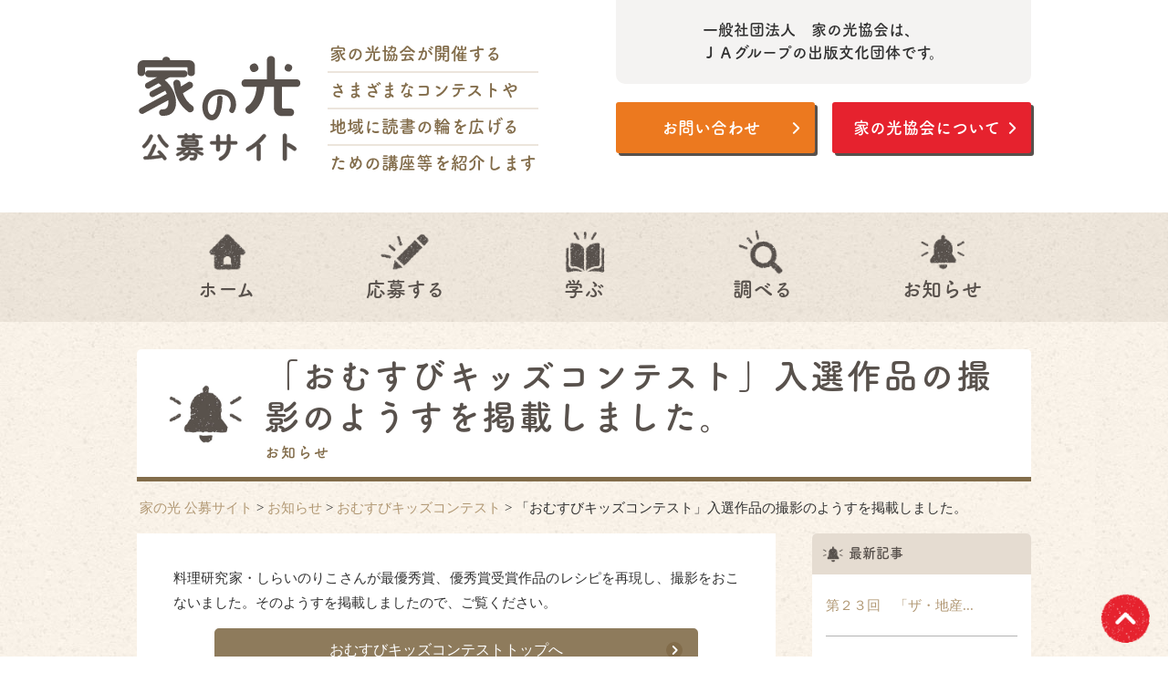

--- FILE ---
content_type: text/html; charset=UTF-8
request_url: https://www.ienohikari-koubo.com/news_omusubi/%E3%80%8C%E3%81%8A%E3%82%80%E3%81%99%E3%81%B3%E3%82%AD%E3%83%83%E3%82%BA%E3%82%B3%E3%83%B3%E3%83%86%E3%82%B9%E3%83%88%E3%80%8D%E5%85%A5%E9%81%B8%E4%BD%9C%E5%93%81%E3%81%AE%E6%92%AE%E5%BD%B1%E3%81%AE/
body_size: 10668
content:
<!doctype html>
<html>
<head>
<meta charset="utf-8">
<meta name="viewport" content="width=device-width, user-scalable=no">
<meta name="format-detection" content="telephone=no">
<meta name="description" content="">
<link rel="stylesheet" href="https://www.ienohikari-koubo.com/css/style.css">
<link rel="stylesheet" href="https://www.ienohikari-koubo.com/css/pure-drawer.css">
<link rel="stylesheet" href="https://www.ienohikari-koubo.com/css/slick.css">
<script type="text/javascript" src="https://www.ienohikari-koubo.com/js/jquery-3.3.1.js"></script>
<script type="text/javascript" src="https://www.ienohikari-koubo.com/js/slick.min.js"></script>
<script type="text/javascript" src="https://www.ienohikari-koubo.com/js/wow.min.js"></script>
<script type="text/javascript" src="https://www.ienohikari-koubo.com/js/scripts.js"></script>
<script>
  (function(d) {
    var config = {
      kitId: 'ytk1lhh',
      scriptTimeout: 3000,
      async: true
    },
    h=d.documentElement,t=setTimeout(function(){h.className=h.className.replace(/\bwf-loading\b/g,"")+" wf-inactive";},config.scriptTimeout),tk=d.createElement("script"),f=false,s=d.getElementsByTagName("script")[0],a;h.className+=" wf-loading";tk.src='https://use.typekit.net/'+config.kitId+'.js';tk.async=true;tk.onload=tk.onreadystatechange=function(){a=this.readyState;if(f||a&&a!="complete"&&a!="loaded")return;f=true;clearTimeout(t);try{Typekit.load(config)}catch(e){}};s.parentNode.insertBefore(tk,s)
  })(document);
</script>
<script>(function(html){html.className = html.className.replace(/\bno-js\b/,'js')})(document.documentElement);</script>
<title>「おむすびキッズコンテスト」入選作品の撮影のようすを掲載しました。 &#8211; 家の光 公募サイト</title>
<meta name='robots' content='max-image-preview:large' />
	<style>img:is([sizes="auto" i], [sizes^="auto," i]) { contain-intrinsic-size: 3000px 1500px }</style>
	<style id='wp-block-library-theme-inline-css'>
.wp-block-audio :where(figcaption){color:#555;font-size:13px;text-align:center}.is-dark-theme .wp-block-audio :where(figcaption){color:#ffffffa6}.wp-block-audio{margin:0 0 1em}.wp-block-code{border:1px solid #ccc;border-radius:4px;font-family:Menlo,Consolas,monaco,monospace;padding:.8em 1em}.wp-block-embed :where(figcaption){color:#555;font-size:13px;text-align:center}.is-dark-theme .wp-block-embed :where(figcaption){color:#ffffffa6}.wp-block-embed{margin:0 0 1em}.blocks-gallery-caption{color:#555;font-size:13px;text-align:center}.is-dark-theme .blocks-gallery-caption{color:#ffffffa6}:root :where(.wp-block-image figcaption){color:#555;font-size:13px;text-align:center}.is-dark-theme :root :where(.wp-block-image figcaption){color:#ffffffa6}.wp-block-image{margin:0 0 1em}.wp-block-pullquote{border-bottom:4px solid;border-top:4px solid;color:currentColor;margin-bottom:1.75em}.wp-block-pullquote cite,.wp-block-pullquote footer,.wp-block-pullquote__citation{color:currentColor;font-size:.8125em;font-style:normal;text-transform:uppercase}.wp-block-quote{border-left:.25em solid;margin:0 0 1.75em;padding-left:1em}.wp-block-quote cite,.wp-block-quote footer{color:currentColor;font-size:.8125em;font-style:normal;position:relative}.wp-block-quote:where(.has-text-align-right){border-left:none;border-right:.25em solid;padding-left:0;padding-right:1em}.wp-block-quote:where(.has-text-align-center){border:none;padding-left:0}.wp-block-quote.is-large,.wp-block-quote.is-style-large,.wp-block-quote:where(.is-style-plain){border:none}.wp-block-search .wp-block-search__label{font-weight:700}.wp-block-search__button{border:1px solid #ccc;padding:.375em .625em}:where(.wp-block-group.has-background){padding:1.25em 2.375em}.wp-block-separator.has-css-opacity{opacity:.4}.wp-block-separator{border:none;border-bottom:2px solid;margin-left:auto;margin-right:auto}.wp-block-separator.has-alpha-channel-opacity{opacity:1}.wp-block-separator:not(.is-style-wide):not(.is-style-dots){width:100px}.wp-block-separator.has-background:not(.is-style-dots){border-bottom:none;height:1px}.wp-block-separator.has-background:not(.is-style-wide):not(.is-style-dots){height:2px}.wp-block-table{margin:0 0 1em}.wp-block-table td,.wp-block-table th{word-break:normal}.wp-block-table :where(figcaption){color:#555;font-size:13px;text-align:center}.is-dark-theme .wp-block-table :where(figcaption){color:#ffffffa6}.wp-block-video :where(figcaption){color:#555;font-size:13px;text-align:center}.is-dark-theme .wp-block-video :where(figcaption){color:#ffffffa6}.wp-block-video{margin:0 0 1em}:root :where(.wp-block-template-part.has-background){margin-bottom:0;margin-top:0;padding:1.25em 2.375em}
</style>
<style id='global-styles-inline-css'>
:root{--wp--preset--aspect-ratio--square: 1;--wp--preset--aspect-ratio--4-3: 4/3;--wp--preset--aspect-ratio--3-4: 3/4;--wp--preset--aspect-ratio--3-2: 3/2;--wp--preset--aspect-ratio--2-3: 2/3;--wp--preset--aspect-ratio--16-9: 16/9;--wp--preset--aspect-ratio--9-16: 9/16;--wp--preset--color--black: #000000;--wp--preset--color--cyan-bluish-gray: #abb8c3;--wp--preset--color--white: #ffffff;--wp--preset--color--pale-pink: #f78da7;--wp--preset--color--vivid-red: #cf2e2e;--wp--preset--color--luminous-vivid-orange: #ff6900;--wp--preset--color--luminous-vivid-amber: #fcb900;--wp--preset--color--light-green-cyan: #7bdcb5;--wp--preset--color--vivid-green-cyan: #00d084;--wp--preset--color--pale-cyan-blue: #8ed1fc;--wp--preset--color--vivid-cyan-blue: #0693e3;--wp--preset--color--vivid-purple: #9b51e0;--wp--preset--gradient--vivid-cyan-blue-to-vivid-purple: linear-gradient(135deg,rgba(6,147,227,1) 0%,rgb(155,81,224) 100%);--wp--preset--gradient--light-green-cyan-to-vivid-green-cyan: linear-gradient(135deg,rgb(122,220,180) 0%,rgb(0,208,130) 100%);--wp--preset--gradient--luminous-vivid-amber-to-luminous-vivid-orange: linear-gradient(135deg,rgba(252,185,0,1) 0%,rgba(255,105,0,1) 100%);--wp--preset--gradient--luminous-vivid-orange-to-vivid-red: linear-gradient(135deg,rgba(255,105,0,1) 0%,rgb(207,46,46) 100%);--wp--preset--gradient--very-light-gray-to-cyan-bluish-gray: linear-gradient(135deg,rgb(238,238,238) 0%,rgb(169,184,195) 100%);--wp--preset--gradient--cool-to-warm-spectrum: linear-gradient(135deg,rgb(74,234,220) 0%,rgb(151,120,209) 20%,rgb(207,42,186) 40%,rgb(238,44,130) 60%,rgb(251,105,98) 80%,rgb(254,248,76) 100%);--wp--preset--gradient--blush-light-purple: linear-gradient(135deg,rgb(255,206,236) 0%,rgb(152,150,240) 100%);--wp--preset--gradient--blush-bordeaux: linear-gradient(135deg,rgb(254,205,165) 0%,rgb(254,45,45) 50%,rgb(107,0,62) 100%);--wp--preset--gradient--luminous-dusk: linear-gradient(135deg,rgb(255,203,112) 0%,rgb(199,81,192) 50%,rgb(65,88,208) 100%);--wp--preset--gradient--pale-ocean: linear-gradient(135deg,rgb(255,245,203) 0%,rgb(182,227,212) 50%,rgb(51,167,181) 100%);--wp--preset--gradient--electric-grass: linear-gradient(135deg,rgb(202,248,128) 0%,rgb(113,206,126) 100%);--wp--preset--gradient--midnight: linear-gradient(135deg,rgb(2,3,129) 0%,rgb(40,116,252) 100%);--wp--preset--font-size--small: 13px;--wp--preset--font-size--medium: 20px;--wp--preset--font-size--large: 36px;--wp--preset--font-size--x-large: 42px;--wp--preset--spacing--20: 0.44rem;--wp--preset--spacing--30: 0.67rem;--wp--preset--spacing--40: 1rem;--wp--preset--spacing--50: 1.5rem;--wp--preset--spacing--60: 2.25rem;--wp--preset--spacing--70: 3.38rem;--wp--preset--spacing--80: 5.06rem;--wp--preset--shadow--natural: 6px 6px 9px rgba(0, 0, 0, 0.2);--wp--preset--shadow--deep: 12px 12px 50px rgba(0, 0, 0, 0.4);--wp--preset--shadow--sharp: 6px 6px 0px rgba(0, 0, 0, 0.2);--wp--preset--shadow--outlined: 6px 6px 0px -3px rgba(255, 255, 255, 1), 6px 6px rgba(0, 0, 0, 1);--wp--preset--shadow--crisp: 6px 6px 0px rgba(0, 0, 0, 1);}:where(.is-layout-flex){gap: 0.5em;}:where(.is-layout-grid){gap: 0.5em;}body .is-layout-flex{display: flex;}.is-layout-flex{flex-wrap: wrap;align-items: center;}.is-layout-flex > :is(*, div){margin: 0;}body .is-layout-grid{display: grid;}.is-layout-grid > :is(*, div){margin: 0;}:where(.wp-block-columns.is-layout-flex){gap: 2em;}:where(.wp-block-columns.is-layout-grid){gap: 2em;}:where(.wp-block-post-template.is-layout-flex){gap: 1.25em;}:where(.wp-block-post-template.is-layout-grid){gap: 1.25em;}.has-black-color{color: var(--wp--preset--color--black) !important;}.has-cyan-bluish-gray-color{color: var(--wp--preset--color--cyan-bluish-gray) !important;}.has-white-color{color: var(--wp--preset--color--white) !important;}.has-pale-pink-color{color: var(--wp--preset--color--pale-pink) !important;}.has-vivid-red-color{color: var(--wp--preset--color--vivid-red) !important;}.has-luminous-vivid-orange-color{color: var(--wp--preset--color--luminous-vivid-orange) !important;}.has-luminous-vivid-amber-color{color: var(--wp--preset--color--luminous-vivid-amber) !important;}.has-light-green-cyan-color{color: var(--wp--preset--color--light-green-cyan) !important;}.has-vivid-green-cyan-color{color: var(--wp--preset--color--vivid-green-cyan) !important;}.has-pale-cyan-blue-color{color: var(--wp--preset--color--pale-cyan-blue) !important;}.has-vivid-cyan-blue-color{color: var(--wp--preset--color--vivid-cyan-blue) !important;}.has-vivid-purple-color{color: var(--wp--preset--color--vivid-purple) !important;}.has-black-background-color{background-color: var(--wp--preset--color--black) !important;}.has-cyan-bluish-gray-background-color{background-color: var(--wp--preset--color--cyan-bluish-gray) !important;}.has-white-background-color{background-color: var(--wp--preset--color--white) !important;}.has-pale-pink-background-color{background-color: var(--wp--preset--color--pale-pink) !important;}.has-vivid-red-background-color{background-color: var(--wp--preset--color--vivid-red) !important;}.has-luminous-vivid-orange-background-color{background-color: var(--wp--preset--color--luminous-vivid-orange) !important;}.has-luminous-vivid-amber-background-color{background-color: var(--wp--preset--color--luminous-vivid-amber) !important;}.has-light-green-cyan-background-color{background-color: var(--wp--preset--color--light-green-cyan) !important;}.has-vivid-green-cyan-background-color{background-color: var(--wp--preset--color--vivid-green-cyan) !important;}.has-pale-cyan-blue-background-color{background-color: var(--wp--preset--color--pale-cyan-blue) !important;}.has-vivid-cyan-blue-background-color{background-color: var(--wp--preset--color--vivid-cyan-blue) !important;}.has-vivid-purple-background-color{background-color: var(--wp--preset--color--vivid-purple) !important;}.has-black-border-color{border-color: var(--wp--preset--color--black) !important;}.has-cyan-bluish-gray-border-color{border-color: var(--wp--preset--color--cyan-bluish-gray) !important;}.has-white-border-color{border-color: var(--wp--preset--color--white) !important;}.has-pale-pink-border-color{border-color: var(--wp--preset--color--pale-pink) !important;}.has-vivid-red-border-color{border-color: var(--wp--preset--color--vivid-red) !important;}.has-luminous-vivid-orange-border-color{border-color: var(--wp--preset--color--luminous-vivid-orange) !important;}.has-luminous-vivid-amber-border-color{border-color: var(--wp--preset--color--luminous-vivid-amber) !important;}.has-light-green-cyan-border-color{border-color: var(--wp--preset--color--light-green-cyan) !important;}.has-vivid-green-cyan-border-color{border-color: var(--wp--preset--color--vivid-green-cyan) !important;}.has-pale-cyan-blue-border-color{border-color: var(--wp--preset--color--pale-cyan-blue) !important;}.has-vivid-cyan-blue-border-color{border-color: var(--wp--preset--color--vivid-cyan-blue) !important;}.has-vivid-purple-border-color{border-color: var(--wp--preset--color--vivid-purple) !important;}.has-vivid-cyan-blue-to-vivid-purple-gradient-background{background: var(--wp--preset--gradient--vivid-cyan-blue-to-vivid-purple) !important;}.has-light-green-cyan-to-vivid-green-cyan-gradient-background{background: var(--wp--preset--gradient--light-green-cyan-to-vivid-green-cyan) !important;}.has-luminous-vivid-amber-to-luminous-vivid-orange-gradient-background{background: var(--wp--preset--gradient--luminous-vivid-amber-to-luminous-vivid-orange) !important;}.has-luminous-vivid-orange-to-vivid-red-gradient-background{background: var(--wp--preset--gradient--luminous-vivid-orange-to-vivid-red) !important;}.has-very-light-gray-to-cyan-bluish-gray-gradient-background{background: var(--wp--preset--gradient--very-light-gray-to-cyan-bluish-gray) !important;}.has-cool-to-warm-spectrum-gradient-background{background: var(--wp--preset--gradient--cool-to-warm-spectrum) !important;}.has-blush-light-purple-gradient-background{background: var(--wp--preset--gradient--blush-light-purple) !important;}.has-blush-bordeaux-gradient-background{background: var(--wp--preset--gradient--blush-bordeaux) !important;}.has-luminous-dusk-gradient-background{background: var(--wp--preset--gradient--luminous-dusk) !important;}.has-pale-ocean-gradient-background{background: var(--wp--preset--gradient--pale-ocean) !important;}.has-electric-grass-gradient-background{background: var(--wp--preset--gradient--electric-grass) !important;}.has-midnight-gradient-background{background: var(--wp--preset--gradient--midnight) !important;}.has-small-font-size{font-size: var(--wp--preset--font-size--small) !important;}.has-medium-font-size{font-size: var(--wp--preset--font-size--medium) !important;}.has-large-font-size{font-size: var(--wp--preset--font-size--large) !important;}.has-x-large-font-size{font-size: var(--wp--preset--font-size--x-large) !important;}
:where(.wp-block-post-template.is-layout-flex){gap: 1.25em;}:where(.wp-block-post-template.is-layout-grid){gap: 1.25em;}
:where(.wp-block-columns.is-layout-flex){gap: 2em;}:where(.wp-block-columns.is-layout-grid){gap: 2em;}
:root :where(.wp-block-pullquote){font-size: 1.5em;line-height: 1.6;}
</style>
<link rel='stylesheet' id='tablepress-default-css' href='https://www.ienohikari-koubo.com/wp-content/plugins/tablepress/css/build/default.css?ver=3.2.5' media='all' />
<script src="https://www.ienohikari-koubo.com/wp-includes/js/jquery/jquery.min.js?ver=3.7.1" id="jquery-core-js"></script>
<script src="https://www.ienohikari-koubo.com/wp-includes/js/jquery/jquery-migrate.min.js?ver=3.4.1" id="jquery-migrate-js"></script>
<script id="twentyseventeen-global-js-extra">
var twentyseventeenScreenReaderText = {"quote":"<svg class=\"icon icon-quote-right\" aria-hidden=\"true\" role=\"img\"> <use href=\"#icon-quote-right\" xlink:href=\"#icon-quote-right\"><\/use> <\/svg>"};
</script>
<script src="https://www.ienohikari-koubo.com/wp-content/themes/twentyseventeen/assets/js/global.js?ver=20211130" id="twentyseventeen-global-js" defer data-wp-strategy="defer"></script>
<link rel="https://api.w.org/" href="https://www.ienohikari-koubo.com/wp-json/" /><link rel="alternate" title="JSON" type="application/json" href="https://www.ienohikari-koubo.com/wp-json/wp/v2/posts/1003541" /><link rel="canonical" href="https://www.ienohikari-koubo.com/news_omusubi/%e3%80%8c%e3%81%8a%e3%82%80%e3%81%99%e3%81%b3%e3%82%ad%e3%83%83%e3%82%ba%e3%82%b3%e3%83%b3%e3%83%86%e3%82%b9%e3%83%88%e3%80%8d%e5%85%a5%e9%81%b8%e4%bd%9c%e5%93%81%e3%81%ae%e6%92%ae%e5%bd%b1%e3%81%ae/" />
<link rel="alternate" title="oEmbed (JSON)" type="application/json+oembed" href="https://www.ienohikari-koubo.com/wp-json/oembed/1.0/embed?url=https%3A%2F%2Fwww.ienohikari-koubo.com%2Fnews_omusubi%2F%25e3%2580%258c%25e3%2581%258a%25e3%2582%2580%25e3%2581%2599%25e3%2581%25b3%25e3%2582%25ad%25e3%2583%2583%25e3%2582%25ba%25e3%2582%25b3%25e3%2583%25b3%25e3%2583%2586%25e3%2582%25b9%25e3%2583%2588%25e3%2580%258d%25e5%2585%25a5%25e9%2581%25b8%25e4%25bd%259c%25e5%2593%2581%25e3%2581%25ae%25e6%2592%25ae%25e5%25bd%25b1%25e3%2581%25ae%2F" />
<link rel="alternate" title="oEmbed (XML)" type="text/xml+oembed" href="https://www.ienohikari-koubo.com/wp-json/oembed/1.0/embed?url=https%3A%2F%2Fwww.ienohikari-koubo.com%2Fnews_omusubi%2F%25e3%2580%258c%25e3%2581%258a%25e3%2582%2580%25e3%2581%2599%25e3%2581%25b3%25e3%2582%25ad%25e3%2583%2583%25e3%2582%25ba%25e3%2582%25b3%25e3%2583%25b3%25e3%2583%2586%25e3%2582%25b9%25e3%2583%2588%25e3%2580%258d%25e5%2585%25a5%25e9%2581%25b8%25e4%25bd%259c%25e5%2593%2581%25e3%2581%25ae%25e6%2592%25ae%25e5%25bd%25b1%25e3%2581%25ae%2F&#038;format=xml" />
<link rel="apple-touch-icon" sizes="180x180" href="/wp-content/uploads/fbrfg/apple-touch-icon.png">
<link rel="icon" type="image/png" sizes="32x32" href="/wp-content/uploads/fbrfg/favicon-32x32.png">
<link rel="icon" type="image/png" sizes="16x16" href="/wp-content/uploads/fbrfg/favicon-16x16.png">
<link rel="manifest" href="/wp-content/uploads/fbrfg/site.webmanifest">
<link rel="mask-icon" href="/wp-content/uploads/fbrfg/safari-pinned-tab.svg" color="#fbc600">
<link rel="shortcut icon" href="/wp-content/uploads/fbrfg/favicon.ico">
<meta name="msapplication-TileColor" content="#fbc600">
<meta name="msapplication-config" content="/wp-content/uploads/fbrfg/browserconfig.xml">
<meta name="theme-color" content="#faf3e9"><link rel="pingback" href="https://www.ienohikari-koubo.com/xmlrpc.php">

<!-- BEGIN: WP Social Bookmarking Light HEAD --><script>
    (function (d, s, id) {
        var js, fjs = d.getElementsByTagName(s)[0];
        if (d.getElementById(id)) return;
        js = d.createElement(s);
        js.id = id;
        js.src = "//connect.facebook.net/ja_JP/sdk.js#xfbml=1&version=v2.7";
        fjs.parentNode.insertBefore(js, fjs);
    }(document, 'script', 'facebook-jssdk'));
</script>
<style type="text/css">.wp_social_bookmarking_light{
    border: 0 !important;
    padding: 10px 0 20px 0 !important;
    margin: 0 !important;
}
.wp_social_bookmarking_light div{
    float: left !important;
    border: 0 !important;
    padding: 0 !important;
    margin: 0 5px 0px 0 !important;
    min-height: 30px !important;
    line-height: 18px !important;
    text-indent: 0 !important;
}
.wp_social_bookmarking_light img{
    border: 0 !important;
    padding: 0;
    margin: 0;
    vertical-align: top !important;
}
.wp_social_bookmarking_light_clear{
    clear: both !important;
}
#fb-root{
    display: none;
}
.wsbl_facebook_like iframe{
    max-width: none !important;
}
.wsbl_pinterest a{
    border: 0px !important;
}
</style>
<!-- END: WP Social Bookmarking Light HEAD -->
<!-- Google Tag Manager -->
<script>(function(w,d,s,l,i){w[l]=w[l]||[];w[l].push({'gtm.start':
new Date().getTime(),event:'gtm.js'});var f=d.getElementsByTagName(s)[0],
j=d.createElement(s),dl=l!='dataLayer'?'&l='+l:'';j.async=true;j.src=
'https://www.googletagmanager.com/gtm.js?id='+i+dl;f.parentNode.insertBefore(j,f);
})(window,document,'script','dataLayer','GTM-PZKBXNV');</script>
<!-- End Google Tag Manager -->
</head>
<body>
<!-- Google Tag Manager (noscript) -->
<noscript><iframe src="https://www.googletagmanager.com/ns.html?id=GTM-PZKBXNV"
height="0" width="0" style="display:none;visibility:hidden"></iframe></noscript>
<!-- End Google Tag Manager (noscript) -->
<!--ヘッダーここから-->
<header>
<!--SPヘッダーここから-->	
<div id="sp_header" class="pc_none">
<div class="sp_head_fix">	
<div class="pure-container" data-effect="pure-effect-slide">
<div><a href="https://www.ienohikari-koubo.com/" class="logo"><img src="https://www.ienohikari-koubo.com/img/logo_ienohikari_sp.svg" width="170" height="auto" alt="家の光-公募サイト-"></a></div>
<input type="checkbox" id="pure-toggle-right" class="pure-toggle" data-toggle="right">
<label class="pure-toggle-label" for="pure-toggle-right" data-toggle-label="right">
	<span class="pure-toggle-icon"></span>
	<span class="pure-toggle-menu"><img src="https://www.ienohikari-koubo.com/img/sp_head_menu.svg" alt="メニュー"></span>
</label> 

<nav class="pure-drawer nav_box_sp" data-position="right">
<div class="nav">
<ul>
	<li>
		<a href="https://www.ienohikari-koubo.com/" class="menu_home">ホーム</a>
	</li>
	<li>
		<a class="toggle menu menu_oubo">応募する</a>
		  <ul class="inner child oubo">
			<li><a href="https://www.ienohikari-koubo.com/ryouricon/">ザ・地産地消 料理コンテスト[応募終了]</a></li>	
			<li><a href="https://www.ienohikari-koubo.com/douwa/">家の光童話賞[応募終了]</a></li>
			<li>
				<a href="https://www.ienohikari-koubo.com/zugacon/">世界こども図画コンテスト[応募終了]</a>
				<ul class="oubo_child">
					<li><a href="https://www.ienohikari-koubo.com/zugacon/english/">World Children's Picture Contes<span class="red">［EN］</span></a></li>	
				</ul>		
			 </li>	
			<li><a href="https://www.ienohikari-koubo.com/dokusyo-essay/">読書エッセイ[応募終了]</a></li>	
			<li><a href="https://www.ienohikari-koubo.com/syokunou-kamishibai/">⾷農教育紙芝居コンクール[応募終了]</a></li>
			<li><a href="https://www.ienohikari-koubo.com/omusubi/">おむすびキッズコンテスト[応募終了]</a></li>	
		</ul>		
	</li>
	<li>
		<a class="toggle menu menu_manabu">学ぶ</a>
		<ul class="inner child manabu">
			<li><a href="https://www.ienohikari-koubo.com/picture-books/">絵本のSOBA</a></li>
			<li><a href="https://www.ienohikari-koubo.com/education/">食農教育</a></li>
			<li><a href="https://www.ienohikari-koubo.com/cooking/">おうちごはんをもっと楽しく</a></li>
			<li><a href="https://www.ienohikari-koubo.com/yomikikase/">読書ボランティア養成講座</a></li>	
			<li><a href="https://www.ienohikari-koubo.com/skill-up/">読書ボランティアスキルアップ講座</a></li>
		</ul>		
	</li>
	<li>
		<a class="toggle menu menu_shiraberu">調べる</a>
		<ul class="inner child shiraberu">
			<li><a href="https://www.ienohikari-koubo.com/research/">全国農村読書調査【調査結果】</a></li>	
		</ul>		
	</li>
	<li>
        <a href="https://www.ienohikari-koubo.com/news/" class="menu_news">お知らせ</a>
    </li>
    <li>
        <a href="https://www.ienohikari-koubo.com/contact/" class="menu_contact">お問い合わせ</a>
    </li>
    <li>
        <a href="https://www.ienohikari.net/kyoukai/index" class="menu_other" target="_blank">家の光協会について</a>
    </li>
    <li>
        <a href="https://www.ienohikari.net/" class="menu_other" target="_blank">家の光ネット</a>
    </li>
</ul>
</div>
</nav>
<label class="pure-overlay" for="pure-toggle-right" data-overlay="right"></label>
</div>
</div>
</div>
<!--SPヘッダーここから-->	
	
<!--PCヘッダーここから-->	
<div id="pc_header" class="sp_none tablet_none">
<div class="left_box">
<div class="logo"><a href="https://www.ienohikari-koubo.com/" title="ホームへ"><img src="https://www.ienohikari-koubo.com/img/logo_ienohikari.svg" alt="家の光-公募サイト-"></a></div>
	<ul><li>家の光協会が開催する</li>
		<li>さまざまなコンテストや</li>
		<li>地域に読書の輪を広げる</li>
		<li>ための講座等を紹介します</li>

		<!--<li>食と農を結ぶ交流事業、</li>
		<li>読書推進事業、世界こども</li>
		<li>図画コンテスト事業</li>-->
</ul>
</div>
<div class="right_box">
<div class="ja"><p>一般社団法人　家の光協会は、<br>ＪＡグループの出版文化団体です。</p></div>
<!--<div class="ja"><p>家の光協会は、一般社団法人として、<br>公益事業を着実に実践していきます。</p></div>-->
<ul>
	<li class="contact"><a href="https://www.ienohikari-koubo.com/contact/">お問い合わせ</a></li>	
	<li class="ienohikari"><a href="https://www.ienohikari.net/kyoukai/index" target="_blank">家の光協会について</a></li>	
</ul>
</div>	
</div>
<!--PCヘッダーここまで-->		
	
<!--ナビゲーションここから-->	
<nav id="pc_nav" class="sp_none tablet_none">
	
<ul class="menu">
	<li><a href="https://www.ienohikari-koubo.com/" class="menu_home">ホーム</a></li>
	<li class="menu_single">
		<a href="#" class="init-bottom menu_oubo">応募する</a>
		<ul class="menu_second-level">
			<li><a href="https://www.ienohikari-koubo.com/ryouricon/">ザ・地産地消 料理コンテスト[応募終了]</a></li>
			<li><a href="https://www.ienohikari-koubo.com/douwa/">家の光童話賞[応募終了]</a></li>
			<li class="oubo_child">
				<a href="https://www.ienohikari-koubo.com/zugacon/">世界こども図画コンテスト[応募終了]</a>
				<ul>
					<li><a href="https://www.ienohikari-koubo.com/zugacon/english/">World Children's Picture Contes<span class="red">［EN］</span></a></li>	
				</ul>		
			</li>
			<li><a href="https://www.ienohikari-koubo.com/dokusyo-essay/">読書エッセイ[応募終了]</a></li>
			<li><a href="https://www.ienohikari-koubo.com/syokunou-kamishibai/">⾷農教育紙芝居コンクール[応募終了]</a></li>
			<li><a href="https://www.ienohikari-koubo.com/omusubi/">おむすびキッズコンテスト[応募終了]</a></li>
		</ul>
	</li>
	<li class="menu_single">
		<a href="#" class="init-bottom menu_manabu">学ぶ</a>
		<ul class="menu_second-level">
			<li><a href="https://www.ienohikari-koubo.com/picture-books/">絵本のSOBA</a></li>
			<li><a href="https://www.ienohikari-koubo.com/education/">食農教育</a></li>
			<li><a href="https://www.ienohikari-koubo.com/cooking/">おうちごはんをもっと楽しく</a></li>
			<li><a href="https://www.ienohikari-koubo.com/yomikikase/">読書ボランティア養成講座</a></li>
			<li><a href="https://www.ienohikari-koubo.com/skill-up/">読書ボランティアスキルアップ講座</a></li>
		</ul>
	</li>
	<li class="menu_single">
		<a href="#" class="init-bottom menu_shiraberu">調べる</a>
		<ul class="menu_second-level">
			<li><a href="https://www.ienohikari-koubo.com/research/">全国農村読書調査【調査結果】</a></li>
		</ul>
	</li>
	<li><a href="https://www.ienohikari-koubo.com/news/" class="menu_news">お知らせ</a></li>
</ul>
</nav>
<!--ナビゲーションここまで-->
	
</header>

<!--ヘッダーここまで-->
<!--wrapperここから-->
<div id="wrapper">
<!--メインここから-->
<div id="main" class="clearfix">
<div class="h1_box h1_news">
<h1>「おむすびキッズコンテスト」入選作品の撮影のようすを掲載しました。<span class="text_sub">お知らせ</span></h1>

</div>
<section id="breadcrumb_box">
<div class="breadcrumbs clearfix" typeof="BreadcrumbList" vocab="https://schema.org/">
    <!-- Breadcrumb NavXT 7.4.1 -->
<span property="itemListElement" typeof="ListItem"><a property="item" typeof="WebPage" title="Go to 家の光 公募サイト." href="https://www.ienohikari-koubo.com" class="home"><span property="name">家の光 公募サイト</span></a><meta property="position" content="1"></span> &gt; <span property="itemListElement" typeof="ListItem"><a property="item" typeof="WebPage" title="Go to お知らせ." href="https://www.ienohikari-koubo.com/news/" class="post-root post post-post"><span property="name">お知らせ</span></a><meta property="position" content="2"></span> &gt; <span property="itemListElement" typeof="ListItem"><a property="item" typeof="WebPage" title="Go to the おむすびキッズコンテスト ryouri_con archives." href="https://www.ienohikari-koubo.com/category/news_omusubi/" class="taxonomy category"><span property="name">おむすびキッズコンテスト</span></a><meta property="position" content="3"></span> &gt; <span class="post post-post current-item">「おむすびキッズコンテスト」入選作品の撮影のようすを掲載しました。</span></div>
</section>
<div id="sidebar" class="sp_none tablet_none">
  <div class="side_news">
    <h2>最新記事</h2>
    <ul>
        <li><a href="https://www.ienohikari-koubo.com/news_ryouricon/%e7%ac%ac%ef%bc%92%ef%bc%93%e5%9b%9e%e3%80%80%e3%80%8c%e3%82%b6%e3%83%bb%e5%9c%b0%e7%94%a3%e5%9c%b0%e6%b6%88-%e5%ae%b6%e3%81%ae%e5%85%89%e6%96%99%e7%90%86%e3%82%b3%e3%83%b3%e3%83%86%e3%82%b9%e3%83%88/">第２３回　「ザ・地産...</a>
    </li>
        <li><a href="https://www.ienohikari-koubo.com/news_books/2025-dokusyo-info-2/">【絵本プレゼント企画...</a>
    </li>
        <li><a href="https://www.ienohikari-koubo.com/news_skill-up/2025-dokusyo-info/">2025年度「家の光読書...</a>
    </li>
        <li><a href="https://www.ienohikari-koubo.com/news_kamishibai/%e7%ac%ac15%e5%9b%9e%e9%a3%9f%e8%be%b2%e6%95%99%e8%82%b2%e7%b4%99%e8%8a%9d%e5%b1%85%e3%82%b3%e3%83%b3%e3%82%af%e3%83%bc%e3%83%ab%e7%b5%90%e6%9e%9c%e7%99%ba%e8%a1%a8/">第15回食農教育紙芝居...</a>
    </li>
        <li><a href="https://www.ienohikari-koubo.com/news_douwa/39th_result/">第３９回　「家の光童...</a>
    </li>
        </ul>
  </div>

  <div class="side_menu">
    <h2>お知らせカテゴリ一覧</h2>
      <ul>
            <li class="en_text-left"><a href="https://www.ienohikari-koubo.com/category/news_cooking/">おうちごはんをもっと楽しく</a></li>
            <li class="en_text-left"><a href="https://www.ienohikari-koubo.com/category/news_books/">絵本のSOBA</a></li>
            <li class="en_text-left"><a href="https://www.ienohikari-koubo.com/category/news_education/">食農教育</a></li>
            <li class="en_text-left"><a href="https://www.ienohikari-koubo.com/category/news_douwa/">家の光童話賞</a></li>
            <li class="en_text-left"><a href="https://www.ienohikari-koubo.com/category/%e5%ae%b6%e3%81%ae%e5%85%89%e5%8d%94%e4%bc%9a/">家の光協会</a></li>
            <li class="en_text-left"><a href="https://www.ienohikari-koubo.com/category/news_ryouricon/">地産地消料理コンテスト</a></li>
            <li class="en_text-left"><a href="https://www.ienohikari-koubo.com/category/news_omusubi/">おむすびキッズコンテスト</a></li>
            <li class="en_text-left"><a href="https://www.ienohikari-koubo.com/category/omusubi_and_me/">連載コラム「おむすびとわたし」</a></li>
            <li class="en_text-left"><a href="https://www.ienohikari-koubo.com/category/news_essay/">読書エッセイ</a></li>
            <li class="en_text-left"><a href="https://www.ienohikari-koubo.com/category/news_zuga/">世界こども図画コンテスト</a></li>
            <li class="en_text-left"><a href="https://www.ienohikari-koubo.com/category/news_zuga_e/">WORLD CHILDREN’S PICTURE CONTEST</a></li>
            <li class="en_text-left"><a href="https://www.ienohikari-koubo.com/category/news_kamishibai/">食農教育紙芝居コンクール</a></li>
            <li class="en_text-left"><a href="https://www.ienohikari-koubo.com/category/news_yomikikase/">家の光読書ボランティア養成講座</a></li>
            <li class="en_text-left"><a href="https://www.ienohikari-koubo.com/category/news_skill-up/">読書ボランティアスキルアップ講座</a></li>
            <li class="en_text-left"><a href="https://www.ienohikari-koubo.com/category/news_research/">農村読書調査</a></li>
          </ul>
  </div>
</div>
<!--サイドメニューここまで-->
	<article id="contents">
<div class="paragraph">
		<p>料理研究家・しらいのりこさんが最優秀賞、優秀賞受賞作品のレシピを再現し、撮影をおこないました。そのようすを掲載しましたので、ご覧ください。</p>
	<p><a href="/omusubi/" class="link_btn_center color_brown">おむすびキッズコンテストトップへ</a></p>
	<p class="clear">投稿日：<a href="https://www.ienohikari-koubo.com/news_omusubi/%e3%80%8c%e3%81%8a%e3%82%80%e3%81%99%e3%81%b3%e3%82%ad%e3%83%83%e3%82%ba%e3%82%b3%e3%83%b3%e3%83%86%e3%82%b9%e3%83%88%e3%80%8d%e5%85%a5%e9%81%b8%e4%bd%9c%e5%93%81%e3%81%ae%e6%92%ae%e5%bd%b1%e3%81%ae/">2020年1月10日</a>&nbsp;&nbsp;お知らせカテゴリー：<a href="https://www.ienohikari-koubo.com/category/news_omusubi/" rel="category tag">おむすびキッズコンテスト</a></p>
		</div>
<div class="paragraph">
<div class='wp_social_bookmarking_light'>        <div class="wsbl_facebook_share"><div id="fb-root"></div><fb:share-button href="https://www.ienohikari-koubo.com/news_omusubi/%e3%80%8c%e3%81%8a%e3%82%80%e3%81%99%e3%81%b3%e3%82%ad%e3%83%83%e3%82%ba%e3%82%b3%e3%83%b3%e3%83%86%e3%82%b9%e3%83%88%e3%80%8d%e5%85%a5%e9%81%b8%e4%bd%9c%e5%93%81%e3%81%ae%e6%92%ae%e5%bd%b1%e3%81%ae/" type="button" ></fb:share-button></div>        <div class="wsbl_twitter"><a href="https://twitter.com/share" class="twitter-share-button" data-url="https://www.ienohikari-koubo.com/news_omusubi/%e3%80%8c%e3%81%8a%e3%82%80%e3%81%99%e3%81%b3%e3%82%ad%e3%83%83%e3%82%ba%e3%82%b3%e3%83%b3%e3%83%86%e3%82%b9%e3%83%88%e3%80%8d%e5%85%a5%e9%81%b8%e4%bd%9c%e5%93%81%e3%81%ae%e6%92%ae%e5%bd%b1%e3%81%ae/" data-text="「おむすびキッズコンテスト」入選作品の撮影のようすを掲載しました。 | 家の光 公募サイト">Tweet</a></div>        <div class="wsbl_line"><a href='http://line.me/R/msg/text/?%E3%80%8C%E3%81%8A%E3%82%80%E3%81%99%E3%81%B3%E3%82%AD%E3%83%83%E3%82%BA%E3%82%B3%E3%83%B3%E3%83%86%E3%82%B9%E3%83%88%E3%80%8D%E5%85%A5%E9%81%B8%E4%BD%9C%E5%93%81%E3%81%AE%E6%92%AE%E5%BD%B1%E3%81%AE%E3%82%88%E3%81%86%E3%81%99%E3%82%92%E6%8E%B2%E8%BC%89%E3%81%97%E3%81%BE%E3%81%97%E3%81%9F%E3%80%82%20%7C%20%E5%AE%B6%E3%81%AE%E5%85%89%20%E5%85%AC%E5%8B%9F%E3%82%B5%E3%82%A4%E3%83%88%0D%0Ahttps%3A%2F%2Fwww.ienohikari-koubo.com%2Fnews_omusubi%2F%25e3%2580%258c%25e3%2581%258a%25e3%2582%2580%25e3%2581%2599%25e3%2581%25b3%25e3%2582%25ad%25e3%2583%2583%25e3%2582%25ba%25e3%2582%25b3%25e3%2583%25b3%25e3%2583%2586%25e3%2582%25b9%25e3%2583%2588%25e3%2580%258d%25e5%2585%25a5%25e9%2581%25b8%25e4%25bd%259c%25e5%2593%2581%25e3%2581%25ae%25e6%2592%25ae%25e5%25bd%25b1%25e3%2581%25ae%2F' title='LINEで送る' rel=nofollow class='wp_social_bookmarking_light_a' ><img src='https://www.ienohikari-koubo.com/wp-content/plugins/wp-social-bookmarking-light/public/images/line88x20.png' alt='LINEで送る' title='LINEで送る' width='88' height='20' class='wp_social_bookmarking_light_img' /></a></div></div>
<br class='wp_social_bookmarking_light_clear' />
</div>
</article>
</div>

</div>
<!--wrapperここまで-->

<footer>
<!--FOOT_メニューここから-->
<div id="foot_menu" class="sp_none">
<ul>
    <li><a href="https://www.ienohikari-koubo.com/news/">お知らせ</a></li>
	<li><a href="https://www.ienohikari-koubo.com/contact/">お問い合わせ</a></li>
    <li><a href="http://www.ienohikari.net/privacy.html" target="_blank">プライバシーポリシー</a></li>
    <li><a href="http://www.ienohikari.net/privacy_2.html" target="_blank">特定個人情報の適正な取り扱いに関する基本方針</a></li>
</ul>	
</div>
<!--FOOT_メニューここまで-->	

	
<!--FOOT_サイトマップここから-->
<div id="foot_sitemap" class="sp_none">

<div class="sitemap_oubo">
<h3><a href="https://www.ienohikari-koubo.com/zugacon/">世界こども図画コンテスト</a></h3>
<ul>
	<li><a href="https://www.ienohikari-koubo.com/zugacon/guidelines/">募集要項[応募終了]</a></li>
    <!--<li><a href="/img/zuga/application_zuga_2022.xlsx" target="_blank">応募⽤紙[EXCEL]</a></li>-->
    <li><a href="https://www.ienohikari-koubo.com/zugacon/result/">結果発表</a></li>
	<li><a href="https://www.ienohikari-koubo.com/zugacon/history/">過去の入選作品</a></li>
</ul>
</div>	
	
<div class="sitemap_oubo mb">
<h3 class="h3_two-lines"><a href="https://www.ienohikari-koubo.com/zugacon/english/">World Children's<br>Picture Contes［EN］</a></h3>
<ul>
    <li><a href="https://www.ienohikari-koubo.com/img/zuga/application_en.pdf" target="_blank">INVITAION[PDF]</a></li>
    <li><a href="https://www.ienohikari-koubo.com/zugacon/english/result/">RESULT</a></li>
    <li><a href="https://www.ienohikari-koubo.com/zugacon/english/gallery/">GALLERY</a></li>
</ul>
</div>	

<div class="sitemap_oubo">
<h3><a href="https://www.ienohikari-koubo.com/ryouricon/">ザ・地産地消料理コンテスト</a></h3>
<ul>
	<!--<li>募集要項[終了]</li>--><li><a href="https://www.ienohikari-koubo.com/ryouricon/guidelines/">第２３回　募集案内</a></li>
	<!--<li>応募用紙[終了]</li>--><!--<li><a href="/img/ryouri/application_2024.pdf" target="_blank" rel="noopener noreferrer">応募用紙（郵送用）</a></li>-->
	<!--<li><a href="/img/ryouri/application_ryouri_22th.docx" target="_blank" rel="noopener noreferrer">応募用紙（Web用）</a></li>-->
	<!--<li><a href="#">応募フォーム[募集開始前]</a></li><li><a href="/ryouricon/application/">応募フォーム</a></li>-->
	<li><a href="/ryouricon/result/">第２２回　結果発表</a></li>
	<li><a href="https://www.ienohikari-koubo.com/ryouricon/history/">過去の⼊選作品</a></li>
	
</ul>
</div>	

<div class="sitemap_oubo">
<h3><a href="https://www.ienohikari-koubo.com/douwa/">家の光童話賞</a></h3>
<ul>
	<li><a href="/douwa/">募集要項</a></li>
	<li><a href="/douwa/result/">結果発表</a></li>
	<li>応募フォーム[応募終了]</li>
</ul>
</div>

<div class="sitemap_oubo">
<h3><a href="https://www.ienohikari-koubo.com/omusubi/">おむすびキッズコンテスト</a></h3>
<ul>
	<!--<li><a href="/omusubi/guidelines/">募集要項</a></li>-->
	<!--<li><a href="/omusubi/howto/">スマートフォンからの応募方法</a></li>-->
	<li><a href="/omusubi/result/">結果発表</a></li>
	<li><a href="/category/omusubi_and_me/">コラム</a></li>
</ul>
</div>
	
<div class="sitemap_oubo">
<h3><a href="https://www.ienohikari-koubo.com/dokusyo-essay/">読書エッセイ</a></h3>
<ul>
	<!--<li><a href="https://www.ienohikari-koubo.com/dokusyo-essay/seminar/">エッセイの書き方講座</a></li>-->
    <li><a href="https://www.ienohikari-koubo.com/dokusyo-essay/guidelines/">募集要項</a></li>
	<!--<li>応募フォーム［7/1(月)応募開始］</li>-->
	<!--<li><a href="https://www.ienohikari-koubo.com/dokusyo-essay/application/">応募フォーム</a></li>-->
	<li><a href="https://www.ienohikari-koubo.com/dokusyo-essay/">応募フォーム[受付終了]</a></li>
	<!--<li>結果発表[準備中]</li>--><li><a href="https://www.ienohikari-koubo.com/dokusyo-essay/result/">結果発表</a></li>
    <li><a href="https://www.ienohikari-koubo.com/dokusyo-essay/history/">過去の⼊選作品</a></li>
</ul>
</div>	

<div class="sitemap_oubo mb">
<h3><a href="https://www.ienohikari-koubo.com/syokunou-kamishibai/">食農教育紙芝居コンクール</a></h3>
<ul>
    <li><a href="/syokunou-kamishibai/guidelines/">募集要項[応募終了]</a></li>
	<li><a href="/img/kamishibai/application_kamishibai2024.xlsx" target="_blank">応募用紙[EXCEL]</a></li>
    <li><a href="/syokunou-kamishibai/result/">結果発表</a></li>
	<li><a href="/syokunou-kamishibai/history/">過去の⼊選作品</a></li>
	<li><a href="/syokunou-kamishibai/point/">紙芝居作りのポイント</a></li>
<li><a href="/syokunou-kamishibai/dl/">食農教育紙芝居ダウンロードリスト</a></li>
</ul>
</div>

<div class="sitemap_manabu">
<h3><a href="https://www.ienohikari-koubo.com/picture-books/">絵本の<ruby><rb>SOBA</rb><rt>そば</rt></ruby></a></h3>
</div>

<div class="sitemap_manabu">
<h3><a href="https://www.ienohikari-koubo.com/education/">食農教育</a></h3>
</div>

<div class="sitemap_manabu">
<h3><a href="https://www.ienohikari-koubo.com/cooking/">おうちごはんをもっと楽しく</a></h3>
<ul>
<li><a href="https://www.ienohikari-koubo.com/cooking_movies/kijima/">料理研究家きじまりゅうたさん</a></li>
<li><a href="https://www.ienohikari-koubo.com/cooking_movies/shirai/">料理研究家しらいのりこさん</a></li>
</ul>
</div>

<div class="sitemap_manabu">
<h3 class="h3_two-lines"><a href="https://www.ienohikari-koubo.com/yomikikase/">読書ボランティア<br>養成講座</a></h3>
<ul>
    <li><a href="https://www.ienohikari-koubo.com/yomikikase/archive/yomikikase18/">募集案内</a></li>
	<li><a href="https://ienohikari-dokusyo-yousei22nd.peatix.com/">応募フォーム</a></li>
	<!--<li><a href="https://www.ienohikari-koubo.com/yomikikase_semi/report/">開催報告</a></li>-->
</ul>
</div>	

<div class="sitemap_manabu">
<h3 class="h3_two-lines"><a href="https://www.ienohikari-koubo.com/skill-up/">読書ボランティア<br>スキルアップ講座</a></h3>
<ul>
    <li><a href="https://www.ienohikari-koubo.com/skill-up/archive/skillup15-01/">募集案内</a></li>
	<li><a href="https://ienohikari-dokusyo-skillup19th.peatix.com/">応募フォーム</a></li>
    <li>開催報告</li>
</ul>
</div>	
	
<div class="sitemap_shiraberu">
<h3><a href="https://www.ienohikari-koubo.com/research/">農村読書調査</a></h3>
<ul>
    <li>調査報告</li>
</ul>
</div>	

<div>
<h3><a href="#">その他の活動</a></h3>
<ul>
    <li><a href="http://furusato-ikiru.com/" target="_blank">ふるさとに生きる</a></li>
</ul>
</div>	
	
</div>
<!--FOOT_サイトマップここまで-->	
	
<!--コピーライトここから-->	
<div class="copyright"><p>&copy; 2026  IE-NO-HIKARI</p></div>
<!--コピーライトここまで-->
	
</footer>	
	
<!--ページトップボタンここから-->
<div id="page-top"><a href="#pagetop"><img src="https://www.ienohikari-koubo.com/img/pagetop.png" alt="ページトップへ"></a></div>
<!--ページトップボタンここまで-->
			
	
<script>
$("document").ready(function(){
  $('.top_mv_slide').slick({
	autoplay: true,
	autoplaySpeed: 5500,
	speed: 1500,
	dots: true,
	slidesToShow: 1,
	centerMode: true,
	variableWidth: true
  });
}); 
</script>

<script>
$("document").ready(function(){
  $('.top_mv_slide_sp').slick({
	autoplay: true,
	autoplaySpeed: 5500,
	speed: 1500,
	dots: true,
	slidesToShow: 1,
	centerMode: true,
	variableWidth: true,
	arrows:false
  });
}); 
</script>
	
<script>
function demo02() {
    $(this).toggleClass("active").next().slideToggle(100);
}
$(".toggle").click(demo02);
</script>	

<script type="text/javascript">
$(function() {
    var showFlag = true;
    var topBtn = $('#page-top');    
    //スクロールしてトップ
    topBtn.click(function () {
        $('body,html').animate({
            scrollTop: 0
        }, 500);
    });
});
</script>

<script>
    new WOW().init();
</script>
	
<script type="speculationrules">
{"prefetch":[{"source":"document","where":{"and":[{"href_matches":"\/*"},{"not":{"href_matches":["\/wp-*.php","\/wp-admin\/*","\/wp-content\/uploads\/*","\/wp-content\/*","\/wp-content\/plugins\/*","\/wp-content\/themes\/twentyseventeen-child\/*","\/wp-content\/themes\/twentyseventeen\/*","\/*\\?(.+)"]}},{"not":{"selector_matches":"a[rel~=\"nofollow\"]"}},{"not":{"selector_matches":".no-prefetch, .no-prefetch a"}}]},"eagerness":"conservative"}]}
</script>

<!-- BEGIN: WP Social Bookmarking Light FOOTER -->    <script>!function(d,s,id){var js,fjs=d.getElementsByTagName(s)[0],p=/^http:/.test(d.location)?'http':'https';if(!d.getElementById(id)){js=d.createElement(s);js.id=id;js.src=p+'://platform.twitter.com/widgets.js';fjs.parentNode.insertBefore(js,fjs);}}(document, 'script', 'twitter-wjs');</script><!-- END: WP Social Bookmarking Light FOOTER -->
<script src="https://www.ienohikari-koubo.com/wp-content/themes/twentyseventeen/assets/js/jquery.scrollTo.js?ver=2.1.3" id="jquery-scrollto-js" defer data-wp-strategy="defer"></script>
	
</body>
</html>

--- FILE ---
content_type: text/css
request_url: https://www.ienohikari-koubo.com/css/style.css
body_size: 14162
content:
@charset "utf-8";
/* CSS Document */

/*! sanitize.css | CC0 Public Domain | github.com/jonathantneal/sanitize.css */
pre,textarea{overflow:auto}
[hidden],audio:not([controls]),template{display:none}
details,main,summary{display:block}
input[type=number]{width:auto}
input[type=search]{-webkit-appearance:textfield}h1
input[type=search]::-webkit-search-cancel-button,input[type=search]::-webkit-search-decoration{-webkit-appearance:none}
progress{display:inline-block}
small{font-size:75%}
textarea{resize:vertical}
[unselectable]{-webkit-user-select:none;-moz-user-select:none;-ms-user-select:none;user-select:none}
*,::after,::before{box-sizing:inherit;border-style:solid;border-width:0}
*{font-size:inherit;line-height:inherit;margin:0;padding:0}
::after,::before{text-decoration:inherit;vertical-align:inherit}
:root{-ms-overflow-style:-ms-autohiding-scrollbar;overflow-y:scroll;-webkit-text-size-adjust:100%;-ms-text-size-adjust:100%;text-size-adjust:100%;box-sizing:border-box;cursor:default;font:16px/1.5 sans-serif;text-rendering:optimizeLegibility}
a{text-decoration:none}
audio,canvas,iframe,img,svg,video{vertical-align:middle}
button,input,select,textarea{background-color:transparent;color:inherit;font-family:inherit;font-style:inherit;font-weight:inherit;min-height:1.5em}
code,kbd,pre,samp{font-family:monospace,monospace}
nav ol,nav ul{list-style:none}
select{-moz-appearance:none;-webkit-appearance:none}
select::-ms-expand{display:none}
select::-ms-value{color:currentColor}
table{border-collapse:collapse;border-spacing:0}
::-moz-selection{background-color:#B3D4FC;text-shadow:none}
::selection{background-color:#B3D4FC;text-shadow:none}
@media screen{[hidden~=screen]{display:inherit}
[hidden~=screen]:not(:active):not(:focus):not(:target){clip:rect(0 0 0 0)!important;position:absolute!important}
}
/*# sourceMappingURL=sanitize.css.map */

html {
  visibility: hidden;
}
html.wf-active {
  visibility: visible;
}

ul,li{
	margin:0;
	padding: 0;
	list-style: none;
}

dl,dt,dd{
	margin:0;
	padding: 0;
}

h1,h2,h3,h4,h5{
	margin:0;
	padding: 0;
	font-size: 100%;
}

td, th {
	font-weight:normal;
}

h1,h2,h3,h4,h5{
	font-weight:normal;
}

table.border_none td{
    border:none!important;
}

.iframe_wrapper {
    position: relative;
    padding-bottom: 56.25%;
    padding-top: 30px;
    height: 0;
    overflow: hidden;
}

.iframe_wrapper iframe,
.iframe_wrapper object,
.iframe_wrapper embed {
    position: absolute;
    top: 0;
    left: 0;
    width: 100%;
    height: 100%;
}



/*--------------------------------------------------------------
## アニメーション
--------------------------------------------------------------*/


.animated {
  animation-duration: 1s;
  animation-fill-mode: both;
}

.animated.infinite {
  animation-iteration-count: infinite;
}

.animated.hinge {
  animation-duration: 2s;
}

.animated.flipOutX,
.animated.flipOutY,
.animated.bounceIn,
.animated.bounceOut {
  animation-duration: .75s;
}

@keyframes fadeIn {
  from {
    opacity: 0;
  }

  to {
    opacity: 1;
  }
}

.fadeIn {
  animation-name: fadeIn;
}



/*--------------------------------------------------------------
## 共通
--------------------------------------------------------------*/

body{
	color: #323232;
	font-family:"ヒラギノ角ゴ Pro W3", "Hiragino Kaku Gothic Pro", "メイリオ", Meiryo, Osaka, "ＭＳ Ｐゴシック", "MS PGothic", "sans-serif";
	background: #fff;
	font-size: 0.95rem;
	line-height: 1.8;
	text-align: justify;
}


/*英語サイト_テキスト左寄せ*/

body .en_text-left{
	text-align: left;
}

/*絵文字*/

span.emoji{
    font-family: "Segoe UI Emoji",
                 "Segoe UI Symbol",
                 "Apple Color Emoji",
                 "Noto Color Emoji",
                 "Noto Emoji",
                 sans-serif;
}

/*行頭文字を大きく*/
p.first::first-letter {
	color: #000000;
	font-size: 150%;
}

/*キャプション*/

figure{
	text-align:left;
}

figcaption{
	color:#58514c;
	font-size:12px!important;
	padding: 10px 0;
}

/*link*/

a{
	text-decoration:none;
	color: #b19874;
    transition: all .1s ease;
	-webkit-tap-highlight-color: rgba(132, 110, 77, 0.2);
}

a:hover {
	color: #513a1d;
	text-decoration: none;
}

a:hover .hover_img{
	opacity: 0.7;
}

b{
	background: -moz-linear-gradient(transparent 40%, #fff8e3 0%);      /* Firefox用 */
	background: -webkit-linear-gradient(transparent 40%, #fff8e3 0%);   /* Safari用 */
	background: -ms-linear-gradient(transparent 40%, #fff8e3 0%);       /* IE用 */
	background: -o-linear-gradient(transparent 40%, #fff8e3 0%);        /* Opera用 */
	background: linear-gradient(transparent 40%, #fff8e3 0%);           /* Default */
	font-weight:bold;
}


/*clearfix*/

.clearfix {
	min-height: 1px;
}

.clearfix:after {
	clear: both;
	content: ".";
	display: block;
	height: 0;
	visibility: hidden;
	overflow: hidden;
	font-size: 0.1em;
	line-height: 0;
}

* html .clearfix {
	height: 1px;
}

.clear{
	clear:both;
}



/*iframe*/

.iframe_wrapper{
    position: relative;
    padding-bottom: 56.25%;
    height: 0;
    overflow: hidden;
}
.iframe_wrapper iframe,
.iframe_wrapper object,
.iframe_wrapper embed {
    position: absolute;
    top: 0;
    left: 0;
    width: 100%;
    height: 100%;
}


/*iframe_movie*/

.iframe_wrapper_movie{
    position: relative;
    padding-bottom: 56.5%;
    height: 0;
    overflow: hidden;
}
.iframe_wrapper_movie iframe,
.iframe_wrapper_movie object,
.iframe_wrapper_movie embed {
    position: absolute;
    top: 0;
    left: 0;
    width: 100%;
    height: 100%;
}



.aligncenter {
    display: block;
    margin: 0 auto;
}
.alignright { float: right; }
.alignleft { float: left; }


/*text-deco*/

.blown{
	color:#826c4a;
}

.blown_bold{
	color:#826c4a;
	font-weight: bold;
}

.red{
	color:#e6222e;
}

.red_bold{
	color:#e6222e;
	font-weight: bold;
}


.text_s{
	font-size: 13px;;
}
.text_ss{
	font-size: 10px;
	color:#666666;
}

.text_left{
	text-align:left;
}


/*Webfont*/

h1,
h2,
h3,
h4,
h5{
	font-family: fot-tsukuardgothic-std, sans-serif;
	font-weight: 700;
	color: #58514c;
	text-align: left;
}

.button {
	display: inline-block;
    height: 54px;
    text-align: center;
    text-decoration: none;
    width: 100%;
    line-height: 54px;
    outline: none;
    background-color: #f7f6f5;
    border-top: solid 1px #ca0915;
    border-bottom: solid 1px #ca0915;
    margin-bottom: 5px;
    font-size: 18px;
}

/*ルビ*/
ruby > rt {
	font-size: 0.5em;
}

/* スマホのみ */
@media screen and (max-width: 767px){

	.sp_none{
		display:none!important;
	}
	
	figcaption{
		padding: 0 0 10px 0;
		margin-top: -5px;
	}

}

/* タブレットのみ */
@media screen and (min-width : 768px) and (max-width: 1023px) {

	.tablet_none{
		display:none!important;
	}

}


/* PC（小画面）とPC（大画面） */
@media print, screen and (min-width : 1024px){

	.pc_none{
		display:none!important;
	}

}



/*--------------------------------------------------------------
## スマホ_ヘッダー
--------------------------------------------------------------*/

#sp_header .sp_head_fix{
	position: fixed;
	width: 100%;
	height: 55px;
	z-index: 9999;
	background: #fff;
	box-shadow: 0px 1px 10px rgba(120,120,120,0.2);
}

#sp_header .sp_head_fix .logo{
	float: left;
	margin-left:12px;
	padding-top: 11px;
}

#sp_header .sp_head_fix .tel{
	float: right;
	box-sizing: border-box;
	border-left: solid 1px #d9d9d9;
	width: 55px;
	height: 55px;
	padding: 2px;
}

#sp_header .sp_head_fix .counseling{
	float: right;
	margin-right: 56px;
	box-sizing: border-box;
	border-left: solid 1px #d9d9d9;
	width: 55px;
	height: 55px;
	padding: 2px;
}

#sp_header .nav_box_sp{
	padding: 55px 0 40px 0;
}

#sp_header .pure-drawer	.logo_mark{
	margin:0 15px 0 0;
}

#sp_header .nav{
	border-top: 1px solid #aba8a5;
}

#sp_header .nav li{
	border-bottom: 1px solid #aba8a5;
	line-height: 55px;
	font-family: fot-tsukuardgothic-std, sans-serif;
	font-weight: 700;
    font-size: 19px;
	white-space: nowrap;
	text-align: left;
}

#sp_header .nav li a{
	padding-left: 42px;
	display: block;
	color: #4a4a4a;
}

#sp_header .nav li .menu_home{
	background: url(../img/icon_sp_menu_home.svg) no-repeat 10px center;
	background-size: 25px 25px;
}

#sp_header .nav li .menu_oubo{
	background: url(../img/icon_sp_menu_oubo.svg) no-repeat 10px center;
	background-size: 25px 25px;
}

#sp_header .nav li .menu_manabu{
	background: url(../img/icon_sp_menu_manabu.svg) no-repeat 10px center;
	background-size: 25px 25px;
}

#sp_header .nav li .menu_shiraberu{
	background: url(../img/icon_sp_menu_shiraberu.svg) no-repeat 10px center;
	background-size: 25px 25px;
}

#sp_header .nav li .menu_news{
	background: url(../img/icon_sp_menu_news.svg) no-repeat 10px center;
	background-size: 25px 25px;
}

#sp_header .nav li .menu_contact{
	background: url(../img/icon_sp_menu_contact.svg) no-repeat 10px center;
	background-size: 25px 25px;
}

#sp_header .nav li .menu_other{
	background: url(../img/icon_sp_menu_roundsvg.svg) no-repeat 10px center;
	background-size: 25px 25px;
}

#sp_header .nav .child li {
	border-bottom: 1px solid #dedcdb;
	background: #f5f5f4;
	line-height: 45px;
	font-family: "ヒラギノ角ゴ Pro W3", "Hiragino Kaku Gothic Pro", "メイリオ", Meiryo, Osaka, "ＭＳ Ｐゴシック", "MS PGothic", "sans-serif";
	font-size: 14px;
}

#sp_header .nav .child li:last-child {
	border-bottom: none;
}

#sp_header .nav .child li a{
	padding-left: 18px;
}

#sp_header .nav .child li a:before {
    content: "• ";
}

#sp_header .nav .oubo li a:before {
    color: #fbc600;
}

#sp_header .nav .manabu li a:before {
    color: #2baf6b;
}

#sp_header .nav .shiraberu li a:before {
    color: #008ed2;
}

#sp_header .nav .child ul.oubo_child li a{
	padding:2px 6px;
}

#sp_header .nav .child .oubo_child{
	margin-bottom: 10px;
}

#sp_header .nav .child .oubo_child a{
	font-size: 12px;
	font-weight: normal;
	background: #ebeaea;
}

#sp_header .nav .child .oubo_child li{
	border-bottom: none;
	padding:2px 5px;
	line-height: 38px;
}

#sp_header .nav .child .oubo_child li a:before{
	display: none;
}

#sp_header .child {
    display: none;
}

#sp_header .menu{
	position: relative;
	display: block;
}

#sp_header .menu:after {
    position: absolute;
    content: '';
	background: url(../img/arrow_brown_down.svg) no-repeat;
	width: 15px;
	height: 15px;
	right: 18px;
	top:20px;
 	-webkit-transition: opacity .2s ease, -webkit-transform .2s ease;
	transition: opacity .2s ease, -webkit-transform .2s ease;
	transition: transform .2s ease, opacity .2s ease;
	transition: transform .2s ease, opacity .2s ease, -webkit-transform .2s ease;
}

#sp_header .menu.active:after {
    -moz-transform: rotate(-180deg);
    -ms-transform: rotate(-180deg);
    -webkit-transform: rotate(-180deg);
    transform: rotate(-180deg);
}



/*--------------------------------------------------------------
## PC_ヘッダー
--------------------------------------------------------------*/

#pc_header{
	width: 95%;
	max-width: 980px;
	margin: 0 auto;
	display: flex;
	justify-content: space-between
}

#pc_header .left_box{
	width: 440px;
	display: flex;
	justify-content: space-between;
	padding-top:40px;
	align-items: center;
}

#pc_header .logo{
	width: 180px;
	height: auto;
}

#pc_header .left_box ul{
	font-family: fot-tsukuardgothic-std, sans-serif;
	font-weight: 700;
	font-size: 19px;
	color: #826c4a;
}

#pc_header .left_box ul li{
	border-bottom: 2px solid #ece5dc;
	padding: 2px 2px;
}

/*IE調整*/
@media all and (-ms-high-contrast:none){
	#pc_header .left_box ul li{
		border-bottom: 2px solid #ece5dc;
		padding: 8px 2px 0 2px;
	}
}

#pc_header .left_box ul li:last-child{
	border-bottom: none;
}

#pc_header .right_box{
	width: 455px;
	font-family: fot-tsukuardgothic-std, sans-serif;
	font-weight: 700;
}

#pc_header .right_box .ja{
	width: 100%;
	background: #f4f3f2;
	border-radius: 0 0 10px 10px;
	padding: 20px 0;
	text-align: center;
	margin-bottom: 20px;
}

#pc_header .right_box .ja p{
	display: inline-block;
	font-size: 17px;
	text-align: justify;
	line-height: 25px;
}

#pc_header .right_box ul{
	display: flex;
	justify-content: space-between;
}

#pc_header .right_box ul li{
	width: 48%;
	text-align: center;
	border-radius: 3px;
	box-shadow: 3px 3px 0px #58514c;
}

#pc_header .right_box ul .contact{
	background: #ec791f;
}

#pc_header .right_box ul .contact:hover{
	background: #db610e;
}

#pc_header .right_box ul .ienohikari{
	background: #e6222e;
}

#pc_header .right_box ul .ienohikari:hover{
	background: #c41022;
}

#pc_header .right_box ul li a{
	padding: 12px 0;
	width: 100%;
	color: #fff;
	background: url(../img/arrow_white.svg) no-repeat 94% center;
	background-size: 15px 15px;
	display: inline-block;
	font-size: 18px;
	padding-right: 10px;
}

/*IE調整*/
@media all and (-ms-high-contrast:none){
	#pc_header .right_box ul li a{
		padding: 16px 0 8px 0;
	}
}


/*--------------------------------------------------------------
## PCグローバルナビ
--------------------------------------------------------------*/

#pc_nav{
	width: 100%;
	font-family: fot-tsukuardgothic-std, sans-serif;
	font-weight: 700;
	background: url(../img/background_nav.jpg);
	margin-top: 35px;
	white-space: nowrap;
}

#pc_nav .menu {
    position: relative;
    width: 980px;
    height:120px;
    margin: 0 auto;
}

#pc_nav .menu > li {
    float: left;
    width: 20%;
    height: 120px;
	text-align: center;
}

#pc_nav .menu > li a {
    display: block;
    color: #58514c;
	padding-top: 65px;
	font-size: 22px;
}

/*IE調整*/
@media all and (-ms-high-contrast:none){
	#pc_nav .menu > li a {
		padding-top: 72px;
	}
}

#pc_nav .menu > li .menu_home {
    background: url(../img/icon_illust_home.png) no-repeat center 15px;
	background-size: 55px 55px;
}

#pc_nav .menu > li .menu_oubo {
    background: url(../img/icon_illust_oubo.png) no-repeat center 15px;
	background-size: 55px 55px;
}

#pc_nav .menu > li .menu_manabu {
    background: url(../img/icon_illust_manabu.png) no-repeat center 15px;
	background-size: 55px 55px;
}

#pc_nav .menu > li .menu_shiraberu {
    background: url(../img/icon_illust_shiraberu.png) no-repeat center 15px;
	background-size: 55px 55px;
}

#pc_nav .menu > li .menu_news {
    background: url(../img/icon_illust_news.png) no-repeat center 15px;
	background-size: 55px 55px;
}


#pc_nav ul.menu_second-level {
    visibility: hidden;
    opacity: 0;
    z-index: 1;
}

#pc_nav ul.menu_second-level li a{
	font-family: "ヒラギノ角ゴ Pro W3", "Hiragino Kaku Gothic Pro", "メイリオ", Meiryo, Osaka, "ＭＳ Ｐゴシック", "MS PGothic", "sans-serif";
	font-size: 15px;
	font-weight: normal;
    text-align: left;
	height: 55px;
	line-height: 55px;
	padding: 0 10px 0 28px;
	background: url(../img/arrow_brown.svg) no-repeat 9px center;
	background-size: 13px 13px;
}

#pc_nav .menu > li:hover {
    background: #e0d6c8;
    -webkit-transition: all .5s;
    transition: all .5s;
}

#pc_nav .menu_second-level li {
    border-bottom: 1px solid #e6e6e6;
}

#pc_nav .menu_second-level li a:hover {
	background:#ebebeb url(../img/arrow_brown.svg) no-repeat 9px center;
	background-size: 13px 13px;
}

/* floatクリア */
#pc_nav .menu:before,
#pc_nav .menu:after {
    content: " ";
    display: table;
}

#pc_nav .menu:after {
    clear: both;
}

#pc_nav .menu {
    *zoom: 1;
}

#pc_nav .menu > li.menu_single {
    position: relative;
}

#pc_nav li.menu_single ul {
    position: absolute;
    top: 120px;
    background: #fff;
    -webkit-transition: all .2s ease;
    transition: all .2s ease;
	box-shadow: 0px 1px 10px rgba(120,120,120,0.3);
	width: 300px;
}

#pc_nav li.menu_single:hover ul{
    top: 120px;
    visibility: visible;
    opacity: 1;
}

#pc_nav ul.menu_second-level li.oubo_child{
	height: 100px;
	line-height: 55px;
}

#pc_nav ul.menu_second-level li.oubo_child ul{
	top: 165px;
	background: #f4f3f2;
	box-shadow:none;
}

#pc_nav ul.menu_second-level li.oubo_child ul li a{
	height: 45px;
	line-height: 45px;
	font-size: 11px;
	background: none;
}

#pc_nav ul.menu_second-level li.oubo_child ul li a:hover{
	background:#ebebeb;
}


/*--------------------------------------------------------------
## wrapper
--------------------------------------------------------------*/

#wrapper{
	width: 100%;
	background: url(../img/background_main.jpg);
}

/* スマホのみ */
@media screen and (max-width: 767px){

	#wrapper{
		padding: 0 0 50px 0;
	}
}

/* タブレットとPC（小画面）*/
@media print, screen and (min-width:768px){

	#wrapper{
		padding: 0 0 100px 0;
	}
}



/*--------------------------------------------------------------
## TOPメインビジュアル
--------------------------------------------------------------*/

.slick-dots{
    position: absolute;
    display: block;
    width: 100%;
    margin: 20px 0;
    list-style: none;
    text-align: center;
}

#top_mv .slick-dots li{
    position: relative;
    display: inline-block;
    width: 20px;
    height: 20px;
    margin: 0 5px;
    padding: 0;
    cursor: pointer;
}

.slick-dots li button{
    font-size: 0;
    line-height: 0;
    display: block;
    width: 20px;
    height: 20px;
    padding: 5px;
    cursor: pointer;
    color: transparent;
    border: 0;
    outline: none;
    background: transparent;
}

.slick-dots li button:before{
    font-size: 18px;
    line-height: 20px;
    position: absolute;
    top: 0;
    left: 0;
    width: 20px;
    height: 20px;
    content: '●';
    text-align: center;
    opacity: .25;
    color: #826c4a;
    -webkit-font-smoothing: antialiased;
    -moz-osx-font-smoothing: grayscale;
}

.slick-dots li.slick-active button:before{
    opacity: .75;
    color: #826c4a;
}

/* スマホのみ */
@media screen and (max-width: 767px){

	#top_mv{
		padding: 70px 0 70px 0;
	}
}


/* スマホとタブレット */
@media screen and (max-width: 1023px){

	#top_mv .top_mv_slide_sp li{
		margin: 0 15px;
		width: 100vw;
	}

	#top_mv .top_mv_slide_sp li img{
		width: 100%;
	}

	.slick-dots {
		position: absolute;
		display: block;
		width: 100%;
		margin: 8px 0;
		list-style: none;
		text-align: center;
	}

	#top_mv .slick-dots li{
		width: 20px;
	}

}

/* タブレットのみ */
@media screen and (min-width : 768px) and (max-width: 1023px) {

	#top_mv{
		padding: 90px 0 70px 0;
	}
}


/* PC（小画面）とPC（大画面） */
@media print, screen and (min-width : 1024px){

	#top_mv{
		padding: 30px 0 80px 0;
		overflow: hidden;
	}

	#top_mv .top_mv_slide li{
		margin: 0 15px;
	}

	#top_mv .top_mv_slide li a{
		outline: none;
	}

	#top_mv .slick-prev{
		top: 0;
		left:50%;
		margin-left: -1500px;
		overflow: hidden;
		position: absolute;
		z-index: 100;
		cursor: pointer;
		background: url(../img/arrow_mv_left.svg) no-repeat 98% center;
		background-size: 58px 58px;
		height: 460px;
		width: 980px;
		outline: none;
		color: rgba(0,0,0,0);
	}

	#top_mv .slick-next{
		top: 0;
		left:50%;
		margin-left: 520px;
		overflow: hidden;
		position: absolute;
		z-index: 100;
		cursor: pointer;
		background: url(../img/arrow_mv_right.svg) no-repeat 2% center;
		background-size: 58px 58px;
		height: 460px;
		width: 980px;
		outline: none;
		color: rgba(0,0,0,0);
	}

}

/*--------------------------------------------------------------
## TOP_ピックアップ、TOP_pickup
--------------------------------------------------------------*/
.top_news-movie{
	display:flex;
	justify-content: space-between;
	width: 95%;
	max-width: 980px;
	margin: 0 auto;
}


/* スマホのみ */
@media screen and (max-width: 767px){
.top_news-movie{
	flex-wrap: wrap;
}
	
}


/* スマホとタブレット */
@media screen and (max-width: 1023px){
}


/* タブレットのみ */
@media screen and (min-width : 768px) and (max-width: 1023px) {
}


/* タブレットとPC（小画面）*/
@media print, screen and (min-width:768px){
}


/* スマホとタブレットとPC（小画面） */
@media screen and (max-width: 1199px) {
}

/* PC（小画面）とPC（大画面） */
@media print, screen and (min-width : 1024px){
}


/* PC（大画面）のみ */
@media print, screen and (min-width : 1200px){
}




/*--------------------------------------------------------------
## TOPお知らせ
--------------------------------------------------------------*/

#top_news{
	background: rgba(214, 206, 200, 0.2);
	width: 100%;
	padding:15px 25px 25px 25px;
}

#top_news h2{
	font-size: 24px;
    background: url(../img/icon_illust_news.png) no-repeat left center;
    background-size: 40px 40px;
    padding-left: 45px;
    float: left;
}

/*IE調整*/
@media all and (-ms-high-contrast:none){
	#top_news h2{
		padding:10px 0 0 45px;
	}
}

#top_news .link_btn{
	font-size: 16px;
	font-weight: bold;
	background: url(../img/arrow_brown.svg) no-repeat right center;
	background-size: 15px 15px;
	padding:2px 20px 0 0;
	float: right;
	margin-top: 10px;
}

#top_news ul{
	clear: both;
	padding-top: 10px;
}

#top_news ul li{
    margin-bottom: 5px;
	width: 100%;
}

#top_news ul li:last-child{
    margin-bottom:0;
}

#top_news ul li a{
	width: 100%;
	height: 100%;
	padding: 8px 15px;
	display: block;
	background: #fff;
	border-radius: 3px;
}

#top_news ul li a:hover{
	background: #fbf9f7;
}

#top_news ul li .text_day{
	font-size: 12px;
	color: #826c4a;
	font-weight: bold;
	letter-spacing: 1px;
	border-bottom: 1px solid #dad5ce;
	padding: 3px;
}

#top_news ul li .mark_up{
	position: relative;
	display: inline-block;
	padding-left: 26px;
}


#top_news ul li .mark_up:before {
	content: "";
	flex-grow: 1;
	height:18px;
	width: 18px;
	background: url(../img/icon_up.svg) no-repeat;
	background-size: 18px 18px;
	position: absolute;
	left: 0;
}

#top_news ul li h3{
	font-size: 17px;
    line-height: 20px;
    margin: 5px 0;
    color: #826c4a;
}

/*IE調整*/
@media all and (-ms-high-contrast:none){
	#top_news ul li h3{
		margin: 10px 0 0 0;
	}
}

#top_news ul li p{
	font-size: 14px;
	color: #323232;
}


/* スマホのみ */
@media screen and (max-width: 767px){

	#top_news {
		padding: 15px 15px 25px 15px;
		margin-bottom: 10px;	
	}

	#top_news h2 {
		font-size: 23px;
		background-size: 35px 35px;
		padding-left: 38px;
	}

	#top_news .link_btn {
		font-size: 14px;
		letter-spacing: 0px;
		background-size: 15px 15px;
		padding: 0 20px 0 0;
		margin-top: 12px;
	}
	
	#top_news ul li a {
		padding: 8px 10px;
	}	
}


/* タブレットのみ */
@media screen and (min-width : 768px) and (max-width: 1023px) {

}


/* タブレットとPC（小画面）*/
@media print, screen and (min-width:768px){
	#top_news{
		max-width: 68%;
	}
	
}

/* PC（小画面）とPC（大画面） */
@media print, screen and (min-width : 1024px){

}


/*--------------------------------------------------------------
## TOP_movie
--------------------------------------------------------------*/
#top_pickup{
	width: 100%;
	background: rgba(214, 206, 200, 0.2);
	padding:20px 30px 25px 30px;
}

#top_pickup h2{
	font-size: 24px;
    background: url(../img/icon_illust_star.png) no-repeat left center;
    background-size: 30px 30px;
    padding-left: 35px;
	margin-bottom: 20px;
	line-height: 130%;
}

/*IE調整*/
@media all and (-ms-high-contrast:none){
	#top_pickup h2{
	padding:10px 0 0 45px;
	font-size: 22px;
	}
}

#top_pickup h3{
	font-size: 17px;
	margin: 15px 0 5px 0;
	line-height: 22px;
	border-left:4px solid #ff0001;
	padding-left:8px;
}

#top_pickup a{
	color: #323232;
	font-size: 14px;
}

.top_pickup_box{
	margin-bottom: 15px;
}

/*IE調整*/
@media all and (-ms-high-contrast:none){
	#top_pickup h3{
		padding:10px 0 0 0;
	}
}


/* スマホのみ */
@media screen and (max-width: 767px){
	#top_pickup{
		padding: 15px 15px 25px 15px;
		margin-bottom: 10px;	
	}

	#top_pickup h2 {
		font-size: 23px;
		background-size: 35px 35px;
		padding-left: 38px;
		margin-top: 10px;
	}
	
}

/* タブレットとPC（小画面）*/
@media print, screen and (min-width:768px){
	#top_pickup{
		max-width: 30%;
	}
	
}


/*--------------------------------------------------------------
## TOP_メニュー（見出し、ボックス）
--------------------------------------------------------------*/

.top_memu_category{
	width: 95%;
	max-width: 980px;
	margin: 0 auto;
	padding-top: 50px;
}

#top_oubo h2{
	background: url(../img/icon_illust_oubo.png)no-repeat center top;
	padding-top: 50px;
}

#top_manabu h2{
	background: url(../img/icon_illust_manabu.png)no-repeat center top;
	padding-top: 60px;
}

#top_shiraberu h2{
	background: url(../img/icon_illust_shiraberu.png)no-repeat center top;
	padding-top: 50px;
}

/*IE調整*/
@media all and (-ms-high-contrast:none){
	#top_oubo h2{
		padding-top: 60px;
	}

	#top_manabu h2{
		padding-top: 70px;
	}

	#top_shiraberu h2{
		padding-top: 60px;
	}
}

.top_memu_category h2{
	font-size: 32px;
	letter-spacing: 3px;
	text-align: center;
	background-size: 60px 60px;
}

#top_oubo .text_sub{
	font-size: 15px;
	text-align: center;
	margin-bottom: 10px;
}

#top_oubo .inbox{
	border-top: 8px solid #fbc600;
}

#top_manabu .inbox{
	border-top: 8px solid #2baf6b;
}

#top_shiraberu .inbox{
	border-top: 8px solid #008ed2;
}

.top_memu_category .inbox{
	margin-top: 3px;
	display: flex;
	flex-wrap: wrap;
	justify-content: space-between;
}

.top_memu_category .menu_box_wide, .top_memu_category .menu_box{
	background: #fff;
	margin-top: 18px;
	padding:30px 25px 25px 25px;
	position: relative;
}

.top_memu_category .menu_box_wide{
	width: 100%;
}

.top_memu_category .menu_box{
	width: 49%;
}

.top_memu_category a:hover.menu_box{
	background: #fbf9f7;
}

#top_shiraberu a:hover.menu_box_wide{
	background: #fbf9f7;
}

.top_memu_category h3{
	font-size: 23px;
	border-left:4px solid #58514c;
	padding: 0 0 3px 8px;
	line-height: 27px;
	margin-bottom: 8px;
}

/*IE調整*/
@media all and (-ms-high-contrast:none){
	.top_memu_category h3{
		padding: 8px 0 0 10px;
	}
}

.top_memu_category a h3:hover{
	color: #908883;
}

.top_memu_category .menu_box .list_box{
	width: 100%;
	min-height: 303px;
    margin-top: 50px;
    border: 3px solid #f3ebe0;
    padding:0 18px 10px 18px;
    border-radius: 8px;
}

.top_memu_category .menu_box .list_box h4{
	width: 95%;
    height: 60px;
    background: #fff;
    margin: -30px auto 0 auto;
    padding: 0 15px;
    text-align: center;
    font-size: 18px;
    line-height: 23px;
    display: flex;
    align-items: center;
    justify-content: center;
}

.top_memu_category .menu_box ul{
	font-size: 14px;
	margin-bottom: 10px;
}

.top_memu_category .menu_box ul li{
	border-bottom: #cccccc solid 1px;
    padding: 4px 5px 0 5px;
    height: 55px;
    line-height: 18px;
    display: flex;
    align-items: center;
    text-align: left;
}

.top_memu_category .menu_box ul li a{
	background: url(../img/arrow_brown.svg) no-repeat left center;
    background-size: 12px 12px;
	padding-left: 16px;
}

.top_memu_category .menu_box ul li:last-child a{
	margin-bottom: 0;
}

.top_memu_category .menu_box .list_box .link{
	text-align: right;
	float: right;
}


.top_memu_category p{
	font-size: 14px;
	line-height: 23px;
	color: #323232;
}


/* 開催日 */
.top_memu_category .event-red{
	position: absolute;
	top: 8px;
	left: 8px;
	background: url(../img/round_red.png) no-repeat center center;
	background-size: cover;
	width: 80px;
	height: 80px;
	font-family: fot-tsukuardgothic-std, sans-serif;
	font-weight: 700;
	color: #fff;
	line-height: 14px;
	padding: 16px 10px 0 10px;
	text-align: center;
	-moz-transform: rotate(-15deg);
	-webkit-transform: rotate(-15deg);
	-o-transform: rotate(-15deg);
	-ms-transform: rotate(-15deg);
}

/* 開催日 */
.top_memu_category .event-yellow{
	position: absolute;
	top: 8px;
	left: 8px;
	background: url(../img/round_yellow.png) no-repeat center center;
	background-size: cover;
	width: 80px;
	height: 80px;
	font-family: fot-tsukuardgothic-std, sans-serif;
	font-weight: 700;
	color: #fff;
	line-height: 14px;
	padding: 16px 10px 0 10px;
	text-align: center;
	-moz-transform: rotate(-15deg);
	-webkit-transform: rotate(-15deg);
	-o-transform: rotate(-15deg);
	-ms-transform: rotate(-15deg);
}

/*IE調整*/
@media all and (-ms-high-contrast:none){
	.top_memu_category .event-date{
		padding: 22px 10px 0 10px;
	}
}

.top_memu_category .event-date .text_first{
	font-size: 12px;
	display: block;
}

.top_memu_category .event-date .text_second{
	font-size: 12px;
	display: block;
}

.top_memu_category .event-date .text_third{
	font-size: 15px;
	margin-top:3px;
	display: block;
}


.top_memu_category .text_box .link_btn {
    background: #f5f5f4;
    display: block;
    padding: 8px 12px;
    color: #58514c;
    border-radius: 3px;
    margin: 10px 0 0 0;
}

.top_memu_category .text_box .link_btn p{
    background: url(../img/arrow_brown.svg)no-repeat right center;
	background-size: 12px 12px;
	padding-right: 15px;
	line-height: 18px;
	font-size: 14px;
}

.top_memu_category .text_box .link_btn:hover {
    background: #e8e7e6;
}

.menu_box_inner_wrap img{
    margin-top:10px;
    margin-bottom:10px;
}


/* スマホのみ */
@media screen and (max-width: 767px){

	.top_memu_category .menu_box_wide, .top_memu_category .menu_box {
		margin-top: 12px;
		padding: 20px 15px;
	}

	.top_memu_category .menu_box.sp_wide{
		width: 100%;
	}

	.top_memu_category h3{
		font-size: 20px;
	}

	.top_memu_category h3 br{
		display: none;
	}

	.top_memu_category .menu_none{
		width: 49%;
		background: rgba(183, 159, 126, 0.10);
		margin-top: 12px;
		display: flex;
		align-items: center;
		justify-content: center;
	}

	.top_memu_category .menu_none img{
		opacity: 0.15;
		width: 80px;
		height: 80px;
	}

	#top_shiraberu .menu_box_wide {
		width: 49%;
	}

	.top_memu_category .menu_box .list_box {
		margin-top: 30px;
	}

	.top_memu_category .menu_box .list_box h4 {
		width: 100%;
		height: 60px;
		background: #fff;
		padding: 0;
		text-align: center;
		font-size: 16px;
	}

	.top_memu_category .menu_box .list_box {
		padding: 0 10px 10px 10px;
	}

	.top_memu_category .menu_box ul li {
		padding: 8px 0px;
	}

	/* 開催日 */
	.top_memu_category .event-date{
		width: 65px;
		height: 65px;
		line-height: 10px;
		padding-top: 13px;
	}

	.top_memu_category .event-date .text_first{
		font-size: 10px;
	}

	.top_memu_category .event-date .text_second{
		font-size: 10px;
	}

	.top_memu_category .event-date .text_third{
		font-size: 12px;
		margin-top:4px;
	}
    
    .menu_box_inner_four{
    	margin-top: 10px;
    }

}

/* タブレットのみ */
@media screen and (min-width : 768px) and (max-width: 1023px) {

	.top_memu_category h3{
		font-size: 22px;
	}

	.top_memu_category h3 br{
		display: none;
	}
}


/* タブレットとPC（小画面）*/
@media print, screen and (min-width:768px){

.top_memu_category .menu_box_wide, .top_memu_category .menu_box,
.menu_box_inner_wrap{
    display: flex;
    flex-wrap: wrap;
    justify-content: space-between;
}
    
.menu_box_inner_wrap{
    margin-top: 20px;
}
    
.menu_box_inner_four{
    width: 23%;
}
}


/*--------------------------------------------------------------
## TOP_応募する
--------------------------------------------------------------*/

#top_oubo .menu_mark{
	width: 180px;
	height: 180px;
	background: #fff;
	border:1px solid #cccccc;
	display: flex;
	align-items: center;
	justify-content: center;
}

#top_oubo a.menu_mark:hover{
	border: 1px solid #8e8e8e;
}

#top_oubo .menu_mark img{
	width: 70%;
	height: 70%;
}

#top_oubo .link_instagram{
	width: 180px;
	height: 40px;
	display: block;
	margin-top: 10px;
}

#top_oubo .link_instagram:hover{
	opacity: 0.8;
}

#top_oubo .link_instagram img{
	width: 100%;
	height: auto;
}

#top_oubo .menu_box_wide  h3 {
    font-size: 26px;
    margin-bottom: 14px;
}

#top_oubo .menu_box_wide ul{
	display: flex;
	justify-content: space-between;
	flex-wrap: wrap;
	margin-top: 20px;
}

#top_oubo .menu_box_wide ul li{
	background: #f5f5f4;
	margin-bottom: 8px;
	border-radius: 3px;
	width: 100%;
}

#top_oubo .menu_box_wide ul li:hover{
	background: #e8e7e6;
}

#top_oubo .menu_box_wide ul li a{
	height: 56px;
	display: flex;
	align-items: center;
	line-height: 20px;
	padding: 0 15px;
	background: url(../img/arrow_brown.svg) no-repeat 97% center;
	background-size: 12px 12px;
	color: #323232;
}

#top_oubo .menu_box_wide ul li .language{
	background: #d89216;
	width: 70px;
	padding: 2px 0;
	color: #fff;
	text-align: center;
	font-size: 12px;
	letter-spacing: 1px;
	margin-right: 10px;
}



/* スマホのみ */
@media screen and (max-width: 767px){

	#top_oubo .menu_mark {
		margin: 0 auto 15px auto;
		width: 100%;
		height: auto;
		padding: 18px 0;
	}

	#top_oubo .menu_box_wide .menu_mark, #top_oubo .sp_wide .menu_mark {
		width: 70%;
	}
	
	#top_oubo .link_instagram{
		width: 180px;
		height: 40px;
		display: block;
		margin: 10px auto 20px auto;
	}	

	#top_oubo .menu_box .text_box {
		width: 100%;
	}

	#top_oubo .menu_box_wide ul li a {
		font-size: 13px;
	}
}

/* タブレットのみ */
@media screen and (min-width : 768px) and (max-width: 1023px) {

	#top_oubo .menu_box_wide .text_box{
		flex: 1;
		margin-left: 20px;
	}

	#top_oubo .menu_box_wide ul li {
		width: 100%;
	}

	#top_oubo .menu_box_wide ul li a br {
		display: none;
	}

	#top_oubo .menu_mark {
		margin: 0 auto 20px auto;
	}

	#top_oubo .menu_box .text_box {
		width: 100%;
	}
	
	#top_oubo .menu_box_wide ul li br{
		display: none;
	}
	
}


/* PC（小画面）とPC（大画面） */
@media print, screen and (min-width : 1024px){

	#top_oubo .menu_box_wide .text_box{
		flex: 1;
		margin-left: 20px;
	}

	#top_oubo .menu_box .text_box{
		flex: 1;
		margin-left: 20px;
	}

	#top_oubo .menu_box_wide ul li {
		width: 100%;
	}
	
	#top_oubo .menu_box_wide ul li br{
		display: none;
	}
	
}



/*--------------------------------------------------------------
## TOP_学ぶ
--------------------------------------------------------------*/
#top_manabu .menu_mark{
	width: 180px;
	height: 180px;
	background: #fff;
	border:1px solid #cccccc;
	display: flex;
	align-items: center;
	justify-content: center;
}

#top_manabu a.menu_mark:hover{
	border: 1px solid #8e8e8e;
}

#top_manabu .menu_mark img{
	width: 70%;
	height: 70%;
}

#top_oubo .menu_box_wide ul li:hover{
	background: #e8e7e6;
}

#top_manabu .menu_img img{
	width: 100%;
}

p.contents_second_title,
p.contents_second_title_syun{
	width: 100%;
	font-family: fot-tsukuardgothic-std, sans-serif;
	font-size:25px;
	margin: 30px 0 0 0;
	font-weight: bold;
	color: #58514c;
	border-bottom: dashed 3px #eee5dc;
	text-align: center;
	padding-bottom: 15px;
}

p.contents_second_title_syun{
	margin-top: 60px;
}

p.contents_second_title_syun span{
	background: url("../img/icon_syun.svg") left no-repeat;
	background-size:70px 70px;
	height: 70px;
	padding: 30px 0 0 70px;
}

/* スマホのみ */
@media screen and (max-width: 767px){
	#top_manabu .menu_mark {
		margin: 0 auto 15px auto;
		width: 100%;
		height: auto;
		padding: 18px 0;
	}

	#top_manabu .menu_box_wide .menu_mark, #top_manabu .sp_wide .menu_mark {
		width: 70%;
	}
	
	#top_manabu .menu_box_wide{
		flex-wrap: wrap;
	}
	
	#top_manabu .menu_box_wide .text_box{
		width: 100%;
	}
	
	#top_manabu .movie_box,
	#top_manabu .img_box{
		width: 100%;
		max-width: 450px;
		margin: 20px auto 0 auto;
	}
	
	#top_manabu .movie_box > div,
	#top_manabu .img_box > div{
		margin-bottom: 10px;
	}
	
p.contents_second_title{
	font-size:22px;
	margin-bottom: 10px;
}
	
p.contents_second_title_syun{
	padding:0 5px 15px 5px;
}	
}
	
	
/* スマホとタブレット */
@media screen and (max-width: 1023px){

	#top_manabu .menu_img {
		margin: 0 auto 15px auto;
	}

	#top_manabu .menu_box .text_box {
		width: 100%;
	}

}


/* タブレットのみ */
@media screen and (min-width : 768px) and (max-width: 1023px) {

	#top_manabu .menu_img{
		margin: 0 auto 20px auto;
		width: 180px;
    	height: 180px;
	}

	#top_manabu .movie_box,
	#top_manabu .img_box{
		width: 420px;
		margin-left: 15px;
	}
	
}


/* タブレットとPC（小画面）*/
@media print, screen and (min-width:768px){

	#top_manabu .menu_box_wide .text_box{
		flex: 1;
	}
	
	#top_manabu .movie_box,
	#top_manabu .img_box{
		display: flex;
		justify-content: space-between;
	}

	#top_manabu .movie_box > div,
	#top_manabu .img_box > div{
		width: 49%;
	}
	
	
}


/* PC（小画面）とPC（大画面） */
@media print, screen and (min-width : 1024px){

	#top_manabu .menu_img{
		width: 180px;
		height: 180px;
	}

	#top_manabu .menu_box .text_box{
		flex: 1;
		margin-left: 20px;
	}

	#top_manabu .movie_box{
		width: 580px;
		margin-left: 20px;
	}

}


/*--------------------------------------------------------------
## TOP_調べる
--------------------------------------------------------------*/

#top_shiraberu .menu_img img{
	width: 100%;
}

/* スマホのみ */
@media screen and (max-width: 767px){

	#top_shiraberu .menu_img{
		width: 100%;
		margin-bottom: 15px;
	}
}


/* タブレットとPC（小画面）*/
@media print, screen and (min-width:768px){

	#top_shiraberu .menu_img{
		width: 180px;
		height: 180px;
	}

	#top_shiraberu .text_box{
		flex: 1;
		margin-left: 20px;
	}
}


/*--------------------------------------------------------------
## TOP_公益活動への想い
--------------------------------------------------------------*/

#top_thought{
	margin: 80px auto 0 auto;
	display: flex;
	background: rgba(214, 206, 200, 0.3);
	flex-wrap: wrap;
}

#top_thought .image{
	width: 50%;
	height: auto;
	background: url(../img/top_thought_img.jpg) no-repeat center center;
	background-size: cover;
}

#top_thought .text_box{
	width: 50%;
	padding: 30px 30px;
}

#top_thought h2{
	font-size: 28px;
	color: #826c4a;
	border-bottom: 3px solid #d7cab8;
	padding: 0 5px 10px 5px;
	display: flex;
	align-items: center;
	margin-bottom: 10px;
	flex-wrap: wrap;
}

#top_thought h2 img{
	width: 115px;
	margin-right: 15px;
}

/*IE調整*/
@media all and (-ms-high-contrast:none){
	#top_thought h2{
		padding: 13px 5px 0 5px;
	}

	#top_thought h2 img{
		margin-top: -15px;
	}
}


#top_thought p{
	padding: 0 2px;
}


/* スマホのみ */
@media screen and (max-width: 767px){

	#top_thought .image{
		height: 150px;
	}

	#top_thought .text_box {
		padding: 20px 15px;
	}

	#top_thought h2{
		line-height: 40px;
		justify-content: center;
	}
}


/* スマホとタブレット */
@media screen and (max-width: 1023px){

	#top_thought{
		width:100%;
	}

	#top_thought .image{
		width: 100%;
	}

	#top_thought .text_box{
		width: 100%;
	}

}


/* タブレットのみ */
@media screen and (min-width : 768px) and (max-width: 1023px) {

	#top_thought .image{
		height: 250px;
	}

}


/* タブレットとPC（小画面）*/
@media print, screen and (min-width:768px){
}


/* スマホとタブレットとPC（小画面） */
@media screen and (max-width: 1199px) {
}

/* PC（小画面）とPC（大画面） */
@media print, screen and (min-width : 1024px){

	#top_thought{
		width:980px;
	}

	#top_thought .image{
		width: 50%;
	}

	#top_thought .text_box{
		width: 50%;
	}

}


/*--------------------------------------------------------------
## FOOT_メニュー
--------------------------------------------------------------*/

#foot_menu{
	width: 100%;
	background: #e9e2d8;
	font-family: fot-tsukuardgothic-std, sans-serif;
	font-weight: 700;
}

#foot_menu ul{
	display: flex;
	justify-content: center;
	width: 100%;
	max-width: 980px;
	margin: 0 auto;
	padding: 20px 0;
}

#foot_menu ul li{
	flex: auto;
	-webkit-flex: auto;
	border-left: 1px solid #aba8a5;
	text-align: center;
	line-height: 17px;
}

/*IE調整*/
@media all and (-ms-high-contrast:none){
	#foot_menu ul li{
		padding-top: 8px;
	}
}

#foot_menu ul li:first-child{
	border-left: none;
}

#foot_menu ul li a{
	font-size: 16px;
	line-height: 17px;
	color: #58514c;
}

#foot_menu ul li a:hover{
	color: #826c4a;
}

/*--------------------------------------------------------------
## sp_FOOT_リンク
--------------------------------------------------------------*/

#foot_link{
	margin: 30px 0 10px 0;
}

#foot_link ul{
	width: 80%;
	max-width: 300px;
	margin: 0 auto
}

#foot_link ul li{
	width: 100%;
	text-align: center;
	border-radius: 3px;
	box-shadow: 3px 3px 0px #58514c;
	margin-bottom: 20px;
}

#foot_link ul .contact{
	background: #ec791f;
}

#foot_link ul .ienohikari{
	background: #e6222e;
}

#foot_link ul li a{
	font-family: fot-tsukuardgothic-std, sans-serif;
	font-weight: 700;	padding: 12px 0;
	width: 100%;
	color: #fff;
	background: url(../img/arrow_white.svg) no-repeat 94% center;
	background-size: 15px 15px;
	display: inline-block;
	font-size: 18px;
	padding-right: 10px;
}


/*--------------------------------------------------------------
## FOOT_サイトマップ
--------------------------------------------------------------*/

#foot_sitemap{
	width:95%;
	max-width: 980px;
	height: 530px;
	margin: 0 auto;
	padding: 50px 0 0 0;
	display: flex;
	flex-flow: column wrap;
}

#foot_sitemap div{
	margin-bottom: 25px;
	margin-right: 10px;
}

#foot_sitemap .mb{
	margin-bottom: 120px;/*改行させるためにmargin-bottomで高さを出しています*/
}


#foot_sitemap div a:hover{
	text-decoration: underline;
}

#foot_sitemap div h3{
	border-left: 3px solid;
	padding-left:8px;
	font-size: 14px;
	font-family:"ヒラギノ角ゴ Pro W3", "Hiragino Kaku Gothic Pro", "メイリオ", Meiryo, Osaka, "ＭＳ Ｐゴシック", "MS PGothic", "sans-serif";
	font-weight: bold;
	line-height: 23px;
	margin-bottom: 8px;
	margin-left: 3px;
}

#foot_sitemap div h3{
	border-color: #826c4a;
}

#foot_sitemap .sitemap_oubo h3{
	border-color: #fbc600;
}

#foot_sitemap .sitemap_manabu h3{
	border-color: #2baf6b;
}

#foot_sitemap .sitemap_shiraberu h3{
	border-color: #008ed2;
}

#foot_sitemap div h3 a{
	color: #58514c;
}

#foot_sitemap div h3.h3_two-lines{
	font-size: 13px;
	line-height: 18px;
}

#foot_sitemap div ul a{
	color: #5b5b5b;
}

#foot_sitemap div ul li{
	font-size: 13px;
	line-height: 27px;
	padding-left: 16px;
}

#foot_sitemap div ul li{
	background: url(../img/arrow_brown.svg) no-repeat left center;
	background-size: 11px 11px;
}

#foot_sitemap .sitemap_oubo ul li{
	background: url(../img/arrow_yellow.svg) no-repeat left center;
	background-size: 11px 11px;
}

#foot_sitemap .sitemap_manabu ul li{
	background: url(../img/arrow_green.svg) no-repeat left center;
	background-size: 11px 11px;
}

#foot_sitemap .sitemap_shiraberu ul li{
	background: url(../img/arrow_blue.svg) no-repeat left center;
	background-size: 11px 11px;
}


/* タブレットのみ */
@media screen and (min-width : 768px) and (max-width: 1023px) {

	#foot_sitemap div h3{
		font-size: 13px;
	}

	#foot_sitemap div h3.h3_two-lines{
		font-size: 12px;
	}

}



/*--------------------------------------------------------------
## コピーライト
--------------------------------------------------------------*/

.copyright {
    height: 80px;
}

.copyright p{
	width: 95%;
	max-width: 980px;
	margin: 0 auto;
    color: #999;
    font-size: 12px;
    line-height: 80px;
	letter-spacing: 2px;
}

/* スマホのみ */
@media screen and (max-width: 767px){

	.copyright p{
		padding-left: 10px;
	}

}

/*--------------------------------------------------------------
## ページトップに戻る
--------------------------------------------------------------*/

#page-top{
	position: fixed;
	bottom: 15px;
	right: 20px;
}

#page-top img{
	width: 55px;
	height: 55px;
}


/* スマホのみ */
@media screen and (max-width: 767px){

#page-top img{
	width: 45px;
	height: 45px;
}

#page-top{
	position: fixed;
	bottom: 20px;
	right: 15px;
}

}










/*--------------------------------------------------------------
## サブページ
--------------------------------------------------------------*/

#main{
	width: 100%;
	max-width: 980px;
	margin: 0 auto;
}



/* スマホのみ */
@media screen and (max-width: 767px){

	#main{
		padding: 70px 0 0 0;
	}
}

/* スマホとタブレット */
@media screen and (max-width: 1023px){

}


/* タブレットのみ */
@media screen and (min-width : 768px) and (max-width: 1023px) {

	#main{
		padding: 90px 20px 0 20px;
	}
}


/* PC（小画面）とPC（大画面） */
@media print, screen and (min-width : 1024px){

	#main{
		padding-top: 30px;
	}

	#contents{
		float:left;
		width: 700px;
	}

	#main.one_column #contents{
		float:none;
		width: 100%;
	}

}


/*--------------------------------------------------------------
## パンくず
--------------------------------------------------------------*/

#breadcrumb_box{
	padding: 15px 3px 15px 3px;
	width: 100%;
}

#breadcrumb_box a:hover{
	text-decoration:underline;
}

#breadcrumb_box li{
	float: left;
    list-style: none;
    background: url(../img/arrow_brown.svg) no-repeat left center;
    background-size: 12px 12px;
    padding: 3px 0 0px 20px;
    margin: 0px 6px 0px 0px;
    font-size: 14px;
	line-height: 20px;
}

#breadcrumb_box li:first-child{
	background-image:none;
	padding-left:0px;
}

#contents .introduction{
	width: 100%;
	margin-bottom: 40px;
}

/* スマホのみ */
@media screen and (max-width: 767px){

	#breadcrumb_box{
		width: 95%;
		margin: 0 auto;
	}
}

/*--------------------------------------------------------------
## サブページ、お知らせリンク
--------------------------------------------------------------*/

#sub_news{
	padding: 8px 0 8px 43px;
	border-radius: 5px;
	width: 90%;
	max-width: 450px;
	margin: 0 auto 30px auto;
	text-align: center;
	display: block;
	background:  #e5dcd1 url(../img/arrow_brown.svg) no-repeat 95% center;
	background-size: 14px 14px;
}

#sub_news p{
	font-family: fot-tsukuardgothic-std, sans-serif;
	font-weight: 700;
	background:url(../img/icon_illust_news.png) no-repeat 10px center;
	background-size: 30px 30px;
	font-size: 18px;
	padding: 0 0 2px 43px;
	display: inline-block;
	margin-right: 55px;
}

/*--------------------------------------------------------------
## サブページ、インスタグラムバナー
--------------------------------------------------------------*/

article .link_instagram{
	display: block;
	margin: 30px auto;
	width: 240px;
}


/*--------------------------------------------------------------
## サイドメニュー
--------------------------------------------------------------*/

/* PC（小画面）とPC（大画面） */
@media print, screen and (min-width : 1024px){

#sidebar{
	width:240px;
	float: right;
	position: -webkit-sticky;
	position: sticky;
	top: 0;
}
	
#sidebar .link_instagram{
	margin-bottom: 25px;
	width: 100%;
	display: block;
}	
	
#sidebar .link_instagram:hover{
	opacity: 0.8;
}	

#sidebar .side_menu{
	margin-bottom: 25px;
	width: 100%;
}

#sidebar .side_menu h2{
	font-size:17px;
	margin-bottom: 8px;
	background: #cfc0aa;
	border-left:6px solid #b79f7e;
	line-height: 22px;
	padding: 14px 10px 17px 10px;
}

#sidebar .side_menu h2 a{
	display: block;
	color: #fff;
}

#sidebar .side_menu h2:hover a{
	opacity: 0.6;
}

#main.category_oubo #sidebar .side_menu h2{
	background: #fcd957;
	border-left:6px solid #fbc600;
}

#main.category_oubo #sidebar .side_menu h2 a{
	color: #58514c;
}

#main.category_manabu #sidebar .side_menu h2{
	background: #4bbb81;
	border-left:6px solid #2baf6b;
	color: #fff;
}

#main.category_shiraberu #sidebar .side_menu h2{
	background: #269fd9;
	border-left:6px solid #008ed2;
	color: #fff;
}

#sidebar .side_menu ul{
	font-size:15px;
}

#sidebar .side_menu ul li{
	margin-bottom: 5px;
	background: #fff;
}

#sidebar .side_menu ul li:last-child{
	margin-bottom: 0;
}

#sidebar .side_menu ul li:hover{
	background: #fbf9f7;
}

#sidebar .side_menu ul li a{
	display: flex;
	align-items: center;
	color: #4a4a4a;
	padding: 13px 25px 11px 12px;
	background: url(../img/arrow_brown.svg) no-repeat 96% center;
	background-size: 13px 13px;
}

#sidebar .side_menu_other{
	margin-bottom: 25px;
}

#sidebar .side_menu_other h2 a{
	font-size:16px;
	padding: 10px 25px 13px 10px;
	margin-bottom: 8px;
	background: #fff url(../img/arrow_brown.svg) no-repeat 96% center;
	background-size: 13px 13px;;
	line-height: 20px;
	display: block;
	color: #58514c;
}

#sidebar .side_menu_other h2 a:hover{
	background: #fbf9f7 url(../img/arrow_brown.svg) no-repeat 96% center;
	background-size: 13px 13px;;
}

#main.category_oubo #sidebar .side_menu_other h2{
	border-left:6px solid #fcd957;
}

#main.category_manabu #sidebar .side_menu_other h2{
	border-left:6px solid #4bbb81;
}

#main.category_shiraberu #sidebar .side_menu_other h2{
	border-left:6px solid #269fd9;
}

#sidebar .side_news{
	width: 100%;
	background: #fff;
	border-radius: 5px;
	margin-bottom: 25px;
}

#sidebar .side_news h2{
	background: #e5dcd1 url(../img/icon_illust_news.png) no-repeat 10px center;
    background-size: 25px 25px;
    padding: 12px 10px 13px 40px;
    border-radius: 5px 5px 0 0;
    font-size: 15px;
    line-height: 20px;
}

#sidebar .side_news h2 a{
	color: #58514c;
}

#sidebar .side_news h2 a:hover{
	opacity: 0.6;
}

#sidebar .side_news ul{
	padding:0 15px;
}

#sidebar .side_news ul li{
	padding: 20px 0;
	border-bottom: 1px solid #b3b3b3;
}

#sidebar .side_news ul li:last-child{
	border-bottom: none;
}

#sidebar .side_news ul li .text_day{
	color: #808080;
	font-size: 13px;
}

#sidebar .side_news ul li h3{
	font-size: 15px;
	font-weight: bold;
	font-family:"ヒラギノ角ゴ Pro W3", "Hiragino Kaku Gothic Pro", "メイリオ", Meiryo, Osaka, "ＭＳ Ｐゴシック", "MS PGothic", "sans-serif";
}

#sidebar .side_news ul li p{
	font-size: 14px;
}

#sidebar div:last-child{
	margin-bottom:0;
}

}

/*IE調整*/
@media all and (-ms-high-contrast:none) and (min-width : 1024px){
	#sidebar .side_menu h2{
		font-size:17px;
		padding: 19px 0 12px 10px;
		margin-bottom: 8px;
	}

	#sidebar .side_menu_other h2 a{
		padding: 14px 25px 9px 10px;
	}

	#sidebar .side_news h2{
		padding: 12px 0 4px 43px;
	}

}

/*--------------------------------------------------------------
## サブページ、イントロダクション
-------------------------------------------------------------*/

#contents .introduction{
	width: 100%;
}

#contents .introduction .menu_language{
	display: flex;
	justify-content: space-between;
}

#contents .introduction .menu_language li{
	width: 49%;
}

#contents .introduction .menu_language li a{
	width: 100%;
	height: 50px;
	border-radius: 5px 5px 0 0;
	background: #d89216;
	list-style: none;
	text-align: center;
	font-family: fot-tsukuardgothic-std, sans-serif;
	font-weight: 700;
	font-size: 22px;
	color: #fff;
	display: block;
	padding-top: 5px;
}

/*IE調整*/
@media all and (-ms-high-contrast:none){
	#contents .introduction .menu_language li a{
		padding-top: 9px;
	}
}

#contents .introduction .menu_language li a:hover{
	background: #fbc600;
}

#contents .introduction .menu_language li a.active{
	background: #fbc600;
}

#contents .introduction .inbox{
	background: #fff;
	border: 4px solid;
	padding: 35px;
	border-color: #826c4a;
}
#contents .introduction .paper{
	background: url(../img/info_back.gif) no-repeat;
	background-size:cover;
}

#main.category_oubo #contents .introduction .inbox{
	border-color:#fbc600;
}

#main.category_manabu #contents .introduction .inbox{
	border-color:#2baf6b;
}

#main.category_shiraberu #contents .introduction .inbox{
	border-color:#008ed2;
}


#contents .introduction h2{
	font-size: 27px;
	margin-bottom: 10px;
	line-height: 35px;
}

#contents .introduction p{
	font-size: 18px;
}

#contents .zuga_book{
	width: 100%;
	max-width: 500px;
	margin: 0 auto 20px auto;
}

/* スマホのみ */
@media screen and (max-width: 767px){

	#contents .introduction{
		width: 95%;
		margin:0 auto 25px auto;
	}

	#contents .introduction .menu_language li a{
		width: 100%;
		height: 42px;
		border-radius: 5px 5px 0 0;
		background: #d89216;
		list-style: none;
		text-align: center;
		font-family: fot-tsukuardgothic-std, sans-serif;
		font-weight: 700;
		font-size: 17px;
		color: #fff;
		display: block;
		padding-top: 5px;
	}

	#contents .introduction .inbox {
		padding: 15px;
	}

	#contents .introduction h2{
		font-size: 22px;
		margin-bottom: 10px;
		line-height: 30px;
	}

	#contents .introduction p{
		font-size: 15px;
	}

}

/* タブレットのみ */
@media screen and (min-width : 768px) and (max-width: 1023px) {

	#contents .introduction{
		margin-bottom: 30px;
	}
}

/* PC（小画面）とPC（大画面） */
@media print, screen and (min-width : 1024px){

	#contents .introduction{
		margin-bottom: 40px;
	}

}



/*--------------------------------------------------------------
## サブページ、paragraph
-------------------------------------------------------------*/

#contents .paragraph{
	background:#fff;
	padding:35px 35px 40px 35px;
}

/* スマホのみ */
@media screen and (max-width: 767px){

	#contents .paragraph{
		background:#fff;
		padding:30px 20px 40px 20px;
	}
}


/*--------------------------------------------------------------
## サブページ、見出し
--------------------------------------------------------------*/

#main .h1_box{
	background:#fff;
	width: 100%;
	height: 145px;
	border-radius: 5px 5px 0 0;
	padding: 0 30px;
	display: flex;
	align-items: center;
	border-bottom: 5px solid #826c4a;
}

#main.category_oubo .h1_box{
	border-bottom: 5px solid #fbc600;
}

#main.category_manabu .h1_box{
	border-bottom: 5px solid #2baf6b;
}

#main.category_shiraberu .h1_box{
	border-bottom: 5px solid #008ed2;
}

#main .h1_box h1{
	background: url(../img/menu_mark.jpg) no-repeat left center;
	text-align: left;
}

#main .h1_zugacon h1{
	background: url(../img/menu_mark_zugacon.jpg) no-repeat left center;
}

#main .h1_ryouricon h1{
	background: url(../img/menu_mark_ryouricon.jpg) no-repeat left center;
}

#main .h1_omusubi h1{
	background: url(../img/menu_mark_omusubi.jpg) no-repeat left center;
}

#main .h1_dokusyo-essay h1{
	background: url(../img/menu_mark_dokusyo-essay.jpg) no-repeat left center;
}

#main .h1_syokunou-kamishibai h1{
	background: url(../img/menu_mark_syokunou-kamishibai.jpg) no-repeat left center;
}

#main .h1_douwa h1{
	background: url(../img/menu_mark_douwa.png) no-repeat left center;
}

#main .h1_yomikikase h1{
	background: url(../img/menu_mark_yomikikase.jpg) no-repeat left center;
}

#main .h1_skill-up h1{
	background: url(../img/menu_mark_skill-up.jpg) no-repeat left center;
}

#main .h1_research h1{
	background: url(../img/menu_mark_research.jpg) no-repeat left center;
}

#main .h1_news h1{
	background: url(../img/menu_mark_news.jpg) no-repeat left center;
}

#main .h1_contact h1{
	background: url(../img/menu_mark_contact.jpg) no-repeat left center;
}

#main .h1_box h1{
	background-size: 90px 90px;
	font-size: 38px;
	line-height: 45px;
	letter-spacing: 2px;
	padding:40px 0 45px 110px;
}

#main .h1_box h1 .text_sub{
	font-size: 16px;
	color: #826c4a;
	display: block;
	line-height: 32px;
}



/* スマホのみ */
@media screen and (max-width: 767px){

	#main .h1_box{
		width: 100%;
		padding: 15px 10px;
		height: auto;
		min-height: 110px;
		border-radius: 0;
	}

	#main .h1_box img{
		width: 70px;
		height: 70px;
		margin-right: 10px;
	}

	#main .h1_box h1{
		background-size: 60px 60px;
		font-size: 26px;
		line-height: 30px;
		letter-spacing: 0px;
		padding:10px 0 10px 70px;
	}

	#main .h1_box h1 .text_sub{
		font-size: 12px;
		line-height: 23px;
	}

}

/* タブレットのみ */
@media screen and (min-width : 768px) and (max-width: 1023px) {

	#main .h1_box h1{
		font-size: 30px;
	}

}

#contents .paragraph h2 {
	font-size:28px;
	margin:0 0 15px 0;
    padding: 14px 18px 16px 18px;
    line-height: 35px;
	letter-spacing: 1px;
	border-radius: 5px;
	background: #b4a792;
	color: #fff;
}

#contents .paragraph h2 a{
	color: #fff;
}

#main.category_oubo #contents .paragraph h2 a{
	color: #58514c;
}

#contents .paragraph h2 a:hover{
	opacity: 0.8;
}

/*IE調整*/
@media all and (-ms-high-contrast:none){
	#contents .paragraph h2 {
		padding: 20px 18px 10px 18px;
	}
}

#main.category_oubo #contents .paragraph h2 {
	background: #fcd957;
	color: #58514c;
}

#main.category_manabu #contents .paragraph h2 {
	background: #4bbb81;
	color: #fff;
}

#main.category_shiraberu #contents .paragraph h2 {
	background: #269fd9;
	color: #fff;
}

#contents .paragraph h3{
	position: relative;
	border-bottom: 5px solid #e5e5e5;
	font-size:23px;
	margin: 35px 0 15px 0;
	transform: rotate(0.028deg);
	-o-transform: rotate(0.028deg);
	-ms-transform: rotate(0.028deg);
	-moz-transform: rotate(0.028deg);
	-webkit-transform: rotate(0.028deg);
}

#contents .paragraph h3::after {
	position: absolute;
	bottom: -5px;
	left: 0;
	z-index: 2;
	content: '';
	width: 15%;
	height: 5px;
	background-color: #826c4a;
}

#contents .paragraph h4{
	font-size: 21px;
    margin: 30px 0 10px 0;
	line-height: 30px;
	border-left:4px solid #826c4a;
	padding: 0 0 4px 10px;
}

/*IE調整*/
@media all and (-ms-high-contrast:none){
	#contents .paragraph h4{
		padding: 8px 0 0 10px;
	}
}

#contents .paragraph h5{
	font-size: 20px;
	line-height: 25px;
    margin: 20px 0 10px 0;
}

/*IE調整*/
@media all and (-ms-high-contrast:none){
	#contents .paragraph h5{
		padding-top: 6px;
	}
}

#contents .paragraph p {
    margin-bottom: 15px;
}


/* スマホのみ */
@media screen and (max-width: 767px){

	#contents .paragraph h2 {
		font-size:23px;
		padding: 10px 15px 12px 15px;
	}

	#contents .paragraph h2, #contents .paragraph h3, #contents .paragraph h4, #contents .paragraph h5 {
		letter-spacing: 0;
	}

}

/* タブレットとPC（小画面）*/
@media print, screen and (min-width:768px){

	#contents .paragraph p {
		padding: 0 5px;
	}

}


/*--------------------------------------------------------------
## サブページ プロフィール
--------------------------------------------------------------*/

#contents .paragraph p .text_name{
	font-size: 18px;
	font-weight: bold;
	letter-spacing: 1px;
	display: block;
	line-height: 21px;
	color: #826c4a;
	padding-left: 3px;
}

#contents .paragraph .menu_box p .text_name{
	font-size: 15px;
}

#contents .paragraph p .text_age{
	font-size: 13px;
	display: block;
	padding-left: 3px;
	margin-top: 3px;
}

#contents .paragraph p .text_from{
	font-size: 13px;
	display: inline-block;
	background: #f4f1ec;
	padding: 5px 10px 3px 10px;
	margin-top: 6px;
	line-height: 16px;
}

/*--------------------------------------------------------------
## サブページ リンク
--------------------------------------------------------------*/
#contents .link{
	font-weight: bold;
	font-size: 16px;
	display: inline-block;
	text-align: left;
}

#contents .link:hover{
	text-decoration: underline;
}

#contents .link_arrow{
	background: url(../img/arrow_round_brown.svg) no-repeat left center;
	background-size: 16px 16px;
	padding: 3px 0 0 24px;
	font-weight: bold;
	font-size: 16px;
	display: inline-block;
	text-align: left;
}

#contents .link_arrow:hover{
	text-decoration: underline;
}

#contents .link_btn{
	width: 380px;
    max-width: 100%;
	display: block;
	padding: 9px 30px 9px 12px;
	font-size: 16px;
	text-align: center;
	border-radius: 5px;
	line-height: 25px;
}

#contents .link_btn_center{
	width: 530px;
    max-width: 100%;
	margin: 0 auto;
	display: block;
	padding: 9px 35px 9px 12px;
	font-size: 16px;
	text-align: center;
	border-radius: 5px;
	line-height: 25px;
}

#contents .link_btn_double{
	width: 100%;
	display: flex;
	justify-content: space-between;
	margin-bottom: 15px;
	flex-wrap: wrap;
}

#contents .link_btn_double .link_btn{
	width: 49%;
	display: block;
	padding: 9px 30px 9px 12px;
	font-size: 16px;
	text-align: center;
	border-radius: 5px;
	line-height: 25px;
}

#contents .link_btn_double-dlMenu{
	width: 100%;
	display: flex;
	justify-content: space-between;
	flex-wrap: wrap;
	margin-top: 30px;
}

#contents .link_btn_double-dlMenu .link_btn-dlMenu{
	width: 49%;
	display: block;
	padding: 9px 30px 9px 12px;
	font-size: 14px;
	text-align: center;
	border-radius: 5px;
	line-height: 25px;
	margin-bottom: 8px;}

.dl-info{
font-weight: bold;
font-size:110%!important;
margin-bottom: 10px!important;
color:#58514c!important;
}

span.dl-info-orange{
color:#ec791f;
font-size:85%;
}

img.dl-img:hover{
transition: 0.5s!important;
opacity: 0.5!important;
}

/* スマホのみ */
@media screen and (max-width: 767px){

	#contents .link_btn_double .link_btn{
		width: 100%;
		margin-bottom: 15px;
	}
	#contents .link_btn_double-dlMenu .link_btn-dlMenu{
		width: 100%;
	}
}

#contents .color_brown{
	background:#8e7b5c url(../img/arrow_round_brown.svg) no-repeat 97% center;
	background-size: 18px 18px;
	color: #fff;
	border: 2px solid #8e7b5c;
}

#contents .color_brown:hover{
	background:#826c4a url(../img/arrow_round_brown.svg) no-repeat 97% center;
	background-size: 18px 18px;
	border: 2px solid #826c4a;
}

#contents .color_white{
	background:#fff url(../img/arrow_round_brown.svg) no-repeat 97% center;
	background-size: 18px 18px;
	border: 2px solid #826c4a;
}

#contents .color_white:hover{
	background:#f5f3f1 url(../img/arrow_round_brown.svg) no-repeat 97% center;
	background-size: 18px 18px;
}


/*--------------------------------------------------------------
## サブページ リスト
--------------------------------------------------------------*/

#contents .paragraph ul{
	margin:15px 0 30px 0;
}

#contents .paragraph ul li {
    padding-left: 16px;
    text-indent: -.7em;
	margin-bottom: 8px;
}
#contents .paragraph ul li:before {
    content: "• ";
    color: #826c4a;
}

#contents .paragraph .list_arrow li{
	background: url(../img/arrow_brown.svg) no-repeat 3px 5px;
    background-size: 13px 13px;
    padding: 0 0 2px 20px;
    line-height: 25px;
    margin-bottom: 10px;
    text-indent: 0;
}

#contents .paragraph .list_arrow li:before {
    display: none;
}

#contents .paragraph .list_number{
	list-style: none;
	counter-reset: number;
}

#contents .paragraph .list_number li{
	line-height: 25px;
	margin-bottom: 10px;
	position: relative;
	margin-left: 20px;
}

#contents .paragraph .list_number li:before{
	counter-increment: number;
	content: counter(number);
	color: #826c4a;
	font-weight: bold;
	font-size: 18px;
	position: absolute;
	left: -20px;
}

/* スマホのみ */
@media screen and (max-width: 767px){

#contents .paragraph ul,
#contents .paragraph .list_number{
	font-size:13px;
}

}



/*--------------------------------------------------------------
## サブページ テーブル
--------------------------------------------------------------*/

#contents table{
	border-collapse: collapse;
	width: 100%;
	margin:20px 0 15px 0;
	background: #fff;
	font-size: 14px;
}

#contents table tr td{
	padding:5px 5px 3px 5px;
	border: 1px solid #bfbfbf;
	text-align:left;
}


#contents table th{
	border: 1px solid #ccc;
	padding: 7px 7px 10px 7px;
	background-color:#826c4a;
	font-family: fot-tsukuardgothic-std, sans-serif;
	font-weight: 700;
	font-size: 17px;
	color: #fff;
}

#contents table td.td_title{
	background-color:#f9f8f7;
}

#contents table td.right{
	text-align:right;
}

#contents table td.center{
	text-align:center!important;
}

#contents table .border_none{
    border: none;
}

span.price{
font-size:110%;
font-weight:bold;
}


/* スマホのみ */
@media screen and (max-width: 767px){

	#contents table{
		margin:10px 0 15px 0;
		font-size: 12px;
		letter-spacing: 0;
	}

	#contents table tr td {
		padding: 5px 2px 3px 2px;
	}

}

/*--------------------------------------------------------------
## お問い合わせ
--------------------------------------------------------------*/
input,textarea{
	border: 1px solid #DEDEDE;
	width: 100%;
	border-radius:3px;
	padding: 10px;
	margin: 3px 0;
}

input.half{
	border: 1px solid #DEDEDE;
	width: 45%;
	border-radius:3px;
	padding: 10px;
}

input[type=checkbox] {
	border: 1px solid #DEDEDE;
	border-radius:3px;
	padding: 10px;
	width: 20px;
	margin: 3px 0 0 0;
}

input[type=radio] {
	width: 20px;
	margin: 0;
}

input[name=your_age]{
	width: 90%;
}

select{
	border: 1px solid #DEDEDE;
	width: 45%;
	border-radius:3px;
	padding: 10px;
}

.submit input{
	background-color: #f9f8f7;
	width: 100%;
	padding: 20px;
	margin: 20px auto 0!important;
}

#contents table.contact{
	width:100%;
	border: 2px solid #707070;
	border-spacing: 0;
	color:#ffa904;
	font-size:15px;
	background-color:#ffffff;
	border-radius:5px;

}

#contents table.contact th{
	text-align:center;
}

#contents table.contact td.td_title{
	background-color:#f9f8f7;
	text-align:center;
}

#contents table.contact tr td{
	padding: 0.8em;
	border-left: 1px solid #707070;
	border-top: 1px solid #707070;
	text-align:left;
	font-size:14px;
	line-height:20px;
	color:#707070;
	vertical-align:middle;
}

#contents .mwform-checkbox-field label{
	margin-right: 20px;
	display: inline-flex;
}

#contents .mwform-radio-field label{
	margin-right: 20px;
	display: inline-flex;
}


/* スマホのみ */
@media screen and (max-width: 767px){
  input[type=checkbox] {
  	margin: 0;
  }


#contents table.contact{
	width:100%;
	overflow:hidden;
}

#contents table.contact th{
	display: block;
	padding: 10px;
	width: 100%;
}
#contents table.contact td.td_title{
	display: block;
	padding: 10px;
	width: 100%;
}

#contents table.contact td{
	display: block;
}
}

/* タブレットのみ */
@media screen and (min-width : 768px) and (max-width: 1023px) {

#contents table.contact{
	width:100%;
	overflow:hidden;
}

#contents table.contact th{
	display: block;
	padding: 10px;
	width: 100%;
}

#contents table.contact td.td_title{
	display: block;
	padding: 10px;
	width: 100%;
}

#contents table.contact td{
	display: block;
}

}


/*--------------------------------------------------------------
## サブページ、ボーダーボックス
--------------------------------------------------------------*/

#contents .border-box {
	margin: 20px 0;
	padding: 20px 20px 5px 20px;
	border-radius: 5px;
	border: 3px solid #e6e2db;
}

#contents .border-box h3{
	margin-top:0;
}

#contents .border-box h4{
	margin-top:0;
}

#contents .border-box h5{
	margin-top:0;
}


/* スマホのみ */
@media screen and (max-width: 767px){

	#contents .border-box {
		padding: 28px 20px 10px 20px;
	}

}


/*--------------------------------------------------------------
## サブページ 画像位置
--------------------------------------------------------------*/

#contents .paragraph img {
	max-width: 100%;
}

#contents .paragraph .img_right {
	width: 100%;
	max-width: 300px;
}

#contents .paragraph .img_left {
	width: 100%;
	max-width: 300px;
}

#contents .paragraph .img_center {
	width: 100%;
	max-width: 300px;
	display: block;
}

#contents .introduction .img_middle,
	#contents .paragraph .img_middle {
	width: 100%;
	max-width: 200px;
}
#contents .img_3 {
	width: calc(95% / 3);
}
#contents .introduction .img_160w,
#contents .paragraph .img_160w {
	width: 100%;
	max-width: 160px;
}

#contents .introduction .img_160,
#contents .paragraph .img_160 {
	width: 100%;
	max-width: 160px;
}

#contents .introduction .img_small,
#contents .paragraph .img_small {
	width: 100%;
	max-width: 120px;
}

#contents .paragraph .contents_img_wrapper{
  display: flex;
  flex-wrap: wrap;
  justify-content: space-between;
  margin-bottom:20px;
}

#contents .paragraph .contents_img_wrapper img{
	width: 48%;
	height: 100%;
	margin-bottom: 25px;
}

#contents .paragraph .img_wide{
	width: 100%;
    margin-bottom: 20px;
	height: auto;
}

#contents .paragraph img.no-resize{
	width:auto;
	height:auto;
}


/* スマホのみ */
@media screen and (max-width: 767px){
	#contents .paragraph img,
	#contents .paragraph .img_center,
	#contents .img_middle,
	#contents .img_160,
	#contents .img_160w,
	#contents .img_small {
		display: block!important;
		margin: 0 auto 20px!important;
	}

	#contents .paragraph .img_right,
	#contents .introduction .img_right,
	#contents .paragraph .img_left,
	#contents .introduction .img_left, {
		margin: 0 auto 20px auto;
	}

	#contents .paragraph .contents_img_wrapper{
		display: flex;
		flex-wrap: wrap;
		justify-content: center;
		margin-bottom:20px;
	}

	#contents .paragraph .contents_img_wrapper img{
		width: 100%;
		max-width: 340px;
		margin:0 20px 20px 20px;
	}

	#contents .paragraph .img_tour,#contents .img_3{
		width: 100%;
		max-width: 340px;
		margin-bottom: 20px;
		height: auto;
	}

}

/* タブレットとPC（小画面）*/
@media print, screen and (min-width:768px){

	#contents img.img_right,
	#contents img.img_right_small {
		float: right;
		margin: 0 0 20px 20px;
	}

	#contents img.img_left,
	#contents img.img_left_small {
		float: left;
		margin: 0 20px 20px 0;
	}

	#contents img.img_center {
		margin: 0 auto 20px auto;
		display: block;
	}

	#contents .paragraph .img_little_left{
		float: left;
		margin: 0 50px 20px 0;
	}
	
	#contents .paragraph .caption_box{
		width: 100%;
		max-width: 200px;
		display: block;
		float: left;
		margin: 0 20px 20px 0;
	}

	#contents .paragraph .caption_box_right{
		width: 100%;
		max-width: 200px;
		display: block;
		float: right;
		margin: 0 0 20px 20px;
	}
  
#contents .paragraph .caption_box_2box{
		width: 100%;
		display: flex;
    justify-content: space-between;
	}
#contents .paragraph .caption_box_2box figcaption {
    text-align: center;

}


/*--------------------------------------------------------------
## サブページ、メニュー ／ タブレットとPC（小画面）
--------------------------------------------------------------*/

#contents .menu_box {
	display: flex;
	justify-content: space-between;
	flex-wrap: wrap;
	margin: 30px 0 0 0;
}

#contents .menu_box a{
	border: 1px solid #c0b5a4;
	margin-bottom: 25px;
	padding: 20px;
	width: 48.5%;
}

#contents .double_box a{
	width: 48.5%;
}

#contents .double_box a.none{
	width: 48.5%;
	pointer-events: none;
}

#contents .triple_box a{
	width: 32%;
}

#contents .menu_box a img{
	margin-bottom: 0;
	width: 100%;
	height: 210px;
	object-fit: contain;
	font-family: 'object-fit: contain;'; /*IE対策*/
}

#contents .double_box a img{
	height: 210px;
}

#contents .triple_box a img{
	height: 150px;
}

#contents .menu_box a h3{
	margin: 15px 0 10px 0;
    font-size: 23px;
	line-height: 25px;
	border-top:1px solid #e5e5e5;
	border-bottom:1px solid #e5e5e5;
	padding: 8px 0 10px 0;
	letter-spacing: 0;
}

/*IE調整*/
@media all and (-ms-high-contrast:none){
	#contents .menu_box a h3{
		padding: 13px 0 5px 0;
	}

#contents .menu_box a img,
#contents .double_box a img{
    width: auto!important;
	max-height: 210px!important;
	display: block;
	margin-left:auto;
	margin-right:auto;
}
	
}

#contents .menu_box a h3:after{
	display: none;
}

#contents .menu_box a p{
	font-size: 14px;
	line-height: 22px;
	margin-bottom: 0;
	color: #323232;
	padding: 0;
}
}

/* スマホのみ */
@media screen and (max-width: 767px){

	#contents .menu_box {
		margin: 20px 0 0 0;
	}

	#contents .menu_box a{
		width: 48.5%;
		margin-bottom: 15px;
		padding: 10px;
	}

	#contents .menu_box a img{
		height: 120px;
	}

	#contents .menu_box a h3{
		margin: 10px 0 7px 0;
		font-size: 17px;
	}

	#contents .menu_box a p{
		font-size: 13px;
		letter-spacing: 0;
	}

}


/*--------------------------------------------------------------
## ブログ ページネーション
--------------------------------------------------------------*/

.pagination{
	margin: 20px 0 0 0;
}
.pagination span, .pagination a {
display:block;
float:left;
margin: 2px 2px 2px 0;
padding:6px 10px 5px 10px;
text-decoration:none;
width:auto;
color:#fff!important;
background: #d0c7bd;
}

.pagination a:link,
.pagination a:visited,
.pagination a:hover,
.pagination a:active{
color:#fff;
}

.pagination a:hover,
.pagination .current{
background: #947d5e;
}

.pagination .current{
	padding:6px 10px 5px 10px;
}


/*--------------------------------------------------------------
##
--------------------------------------------------------------*/

/* スマホのみ */
@media screen and (max-width: 767px){
}


/* スマホとタブレット */
@media screen and (max-width: 1023px){
}


/* タブレットのみ */
@media screen and (min-width : 768px) and (max-width: 1023px) {
}


/* タブレットとPC（小画面）*/
@media print, screen and (min-width:768px){
}


/* スマホとタブレットとPC（小画面） */
@media screen and (max-width: 1199px) {
}

/* PC（小画面）とPC（大画面） */
@media print, screen and (min-width : 1024px){
}


/* PC（大画面）のみ */
@media print, screen and (min-width : 1200px){
}

/*IE調整*/
@media all and (-ms-high-contrast:none){

}

/*IE調整*/
@media all and (-ms-high-contrast:none)/* and (min-width : 1024px)*/{

}

--- FILE ---
content_type: image/svg+xml
request_url: https://www.ienohikari-koubo.com/img/arrow_brown.svg
body_size: 535
content:
<?xml version="1.0" encoding="utf-8"?>
<!-- Generator: Adobe Illustrator 23.0.1, SVG Export Plug-In . SVG Version: 6.00 Build 0)  -->
<svg version="1.1" id="レイヤー_1" xmlns="http://www.w3.org/2000/svg" xmlns:xlink="http://www.w3.org/1999/xlink" x="0px"
	 y="0px" viewBox="0 0 15 15" style="enable-background:new 0 0 15 15;" xml:space="preserve">
<style type="text/css">
	.st0{fill:#826C4A;}
</style>
<path class="st0" d="M4.81,13.88c-0.26,0-0.51-0.1-0.71-0.29c-0.39-0.39-0.39-1.02,0-1.41L8.77,7.5L4.1,2.83
	c-0.39-0.39-0.39-1.02,0-1.41s1.02-0.39,1.41,0l5.38,5.38c0.39,0.39,0.39,1.02,0,1.41l-5.38,5.38C5.32,13.78,5.07,13.88,4.81,13.88z
	"/>
</svg>


--- FILE ---
content_type: image/svg+xml
request_url: https://www.ienohikari-koubo.com/img/arrow_blue.svg
body_size: 488
content:
<?xml version="1.0" encoding="utf-8"?>
<!-- Generator: Adobe Illustrator 23.0.1, SVG Export Plug-In . SVG Version: 6.00 Build 0)  -->
<svg version="1.1" id="レイヤー_1" xmlns="http://www.w3.org/2000/svg" xmlns:xlink="http://www.w3.org/1999/xlink" x="0px"
	 y="0px" viewBox="0 0 15 15" style="enable-background:new 0 0 15 15;" xml:space="preserve">
<style type="text/css">
	.st0{fill:#008ED2;}
</style>
<path class="st0" d="M4.8,13.9c-0.3,0-0.5-0.1-0.7-0.3c-0.4-0.4-0.4-1,0-1.4l4.7-4.7L4.1,2.8c-0.4-0.4-0.4-1,0-1.4s1-0.4,1.4,0
	l5.4,5.4c0.4,0.4,0.4,1,0,1.4l-5.4,5.4C5.3,13.8,5.1,13.9,4.8,13.9z"/>
</svg>


--- FILE ---
content_type: image/svg+xml
request_url: https://www.ienohikari-koubo.com/img/arrow_yellow.svg
body_size: 488
content:
<?xml version="1.0" encoding="utf-8"?>
<!-- Generator: Adobe Illustrator 23.0.1, SVG Export Plug-In . SVG Version: 6.00 Build 0)  -->
<svg version="1.1" id="レイヤー_1" xmlns="http://www.w3.org/2000/svg" xmlns:xlink="http://www.w3.org/1999/xlink" x="0px"
	 y="0px" viewBox="0 0 15 15" style="enable-background:new 0 0 15 15;" xml:space="preserve">
<style type="text/css">
	.st0{fill:#FBC600;}
</style>
<path class="st0" d="M4.8,13.9c-0.3,0-0.5-0.1-0.7-0.3c-0.4-0.4-0.4-1,0-1.4l4.7-4.7L4.1,2.8c-0.4-0.4-0.4-1,0-1.4s1-0.4,1.4,0
	l5.4,5.4c0.4,0.4,0.4,1,0,1.4l-5.4,5.4C5.3,13.8,5.1,13.9,4.8,13.9z"/>
</svg>


--- FILE ---
content_type: application/javascript
request_url: https://www.ienohikari-koubo.com/js/scripts.js
body_size: 461
content:
/**
 * HTMLエレメント内に書かれたdata属性の日付に従い、
 * コンテンツを表示・非表示処理する。
 */
window.onload = () => {
  const elements = document.querySelectorAll('.js-timer');
  elements.forEach((el) => {
    const now = new Date().getTime();
    const start = new Date(el.dataset.start).getTime();
    const end = new Date(el.dataset.end).getTime();
    let flag = false; // Global Flag
    /**
     * 現在が開始日以降か判定
     *
     * @return Boolean;
     */
    const checkerStart = () => {
      if (now > start) {
        return true;
      } else {
        return false;
      }
    };
    /**
     * 現在が終了日以前か判定
     *
     * @return Boolean;
     */
    const checkerEnd = () => {
      if (now < end) {
        return true;
      } else {
        return false;
      }
    };
    /*
     * メイン判定処理
     */
    if (start && end) {
      if (checkerStart() && checkerEnd()) flag = true;
    } else if (start && !end) {
      if (checkerStart()) flag = true;
    } else if (!start && end) {
      if (checkerEnd()) flag = true;
    } else {
      flag = false;
    }
    if (!flag) el.setAttribute('style', 'display: none;');
  });
};

--- FILE ---
content_type: image/svg+xml
request_url: https://www.ienohikari-koubo.com/img/arrow_round_brown.svg
body_size: 508
content:
<?xml version="1.0" encoding="utf-8"?>
<!-- Generator: Adobe Illustrator 23.0.1, SVG Export Plug-In . SVG Version: 6.00 Build 0)  -->
<svg version="1.1" id="レイヤー_1" xmlns="http://www.w3.org/2000/svg" xmlns:xlink="http://www.w3.org/1999/xlink" x="0px"
	 y="0px" viewBox="0 0 18 18" style="enable-background:new 0 0 18 18;" xml:space="preserve">
<style type="text/css">
	.st0{fill:#826C4A;}
	.st1{fill:none;stroke:#FFFFFF;stroke-width:1.8713;stroke-linecap:round;stroke-linejoin:round;stroke-miterlimit:10;}
</style>
<circle class="st0" cx="9" cy="9" r="9"/>
<polyline class="st1" points="7.7,5 11.7,9 7.7,13 "/>
</svg>


--- FILE ---
content_type: image/svg+xml
request_url: https://www.ienohikari-koubo.com/img/arrow_green.svg
body_size: 488
content:
<?xml version="1.0" encoding="utf-8"?>
<!-- Generator: Adobe Illustrator 23.0.1, SVG Export Plug-In . SVG Version: 6.00 Build 0)  -->
<svg version="1.1" id="レイヤー_1" xmlns="http://www.w3.org/2000/svg" xmlns:xlink="http://www.w3.org/1999/xlink" x="0px"
	 y="0px" viewBox="0 0 15 15" style="enable-background:new 0 0 15 15;" xml:space="preserve">
<style type="text/css">
	.st0{fill:#2BAF6B;}
</style>
<path class="st0" d="M4.8,13.9c-0.3,0-0.5-0.1-0.7-0.3c-0.4-0.4-0.4-1,0-1.4l4.7-4.7L4.1,2.8c-0.4-0.4-0.4-1,0-1.4s1-0.4,1.4,0
	l5.4,5.4c0.4,0.4,0.4,1,0,1.4l-5.4,5.4C5.3,13.8,5.1,13.9,4.8,13.9z"/>
</svg>


--- FILE ---
content_type: image/svg+xml
request_url: https://www.ienohikari-koubo.com/img/logo_ienohikari_sp.svg
body_size: 5220
content:
<?xml version="1.0" encoding="utf-8"?>
<!-- Generator: Adobe Illustrator 23.0.1, SVG Export Plug-In . SVG Version: 6.00 Build 0)  -->
<svg version="1.1" id="レイヤー_1" xmlns="http://www.w3.org/2000/svg" xmlns:xlink="http://www.w3.org/1999/xlink" x="0px"
	 y="0px" viewBox="0 0 160 30" style="enable-background:new 0 0 160 30;" xml:space="preserve">
<style type="text/css">
	.st0{fill:#58514C;}
	.st1{fill:#58514C;stroke:#58514C;stroke-width:0.2617044;stroke-miterlimit:10;}
</style>
<g>
	<path class="st0" d="M25.9527512,22.7548828c-1.6855469-1.0878906-3.0317383-2.8525391-3.9086914-5.1186523l3.5634766-2.21875
		c0.3847656-0.230957,0.5966797-0.6464844,0.5966797-1.1699219c0-0.855957-0.7192383-1.3857422-1.3862305-1.3857422
		c-0.1801758,0-0.4384766,0.0327148-0.6147461,0.1674805l-2.9472656,1.8203125
		c-0.0917969-0.5302734-0.1650391-1.0625-0.2363281-1.5791016c-0.0722656-0.5839844-0.6264648-1.2041016-1.5112305-1.2041016
		c-0.8676758,0-1.3862305,0.6914063-1.3862305,1.3603516l0.0019531,0.1220703
		c0.5371094,5.1835938,2.6577148,9.2294922,6.1430664,11.7070313c0.2285156,0.1533203,0.4672852,0.2275391,0.7304688,0.2275391
		c0.7407227,0,1.5395508-0.5791016,1.5395508-1.5136719C26.5372238,23.4863281,26.3492355,23.0761719,25.9527512,22.7548828z"/>
	<path class="st0" d="M14.5767756,12.1694336l2.093749-1.152832h5.9931641c0.7192383,0,1.2827148-0.6201172,1.2827148-1.4116211
		c0-0.7646484-0.5751953-1.3862305-1.2827148-1.3862305H7.7867365c-0.6079102,0-1.2583008,0.5571289-1.2583008,1.3862305
		c0,0.8447266,0.6503906,1.4116211,1.2583008,1.4116211h3.7119141l-4.34375,2.3525391
		c-0.4057617,0.2026367-0.6782227,0.6591797-0.6782227,1.1352539c0,0.7768555,0.652832,1.2578125,1.2583008,1.2578125
		c0.1923828,0,0.378418-0.0532227,0.4916992-0.1303711l3.8828125-2.1220703
		c0.3735352,0.2905273,0.7446289,0.6235352,1.1220703,1.0078125l-4.3081055,2.3149414
		c-0.375,0.1884766-0.5991211,0.6123047-0.5991211,1.1342773c0,0.7768555,0.6523438,1.2578125,1.2573242,1.2578125
		c0.215332,0,0.3999023-0.050293,0.5141602-0.128418l4.7089844-2.5209961
		c0.237793,0.4208984,0.4453125,0.8535156,0.6201172,1.2924805l-10.7714844,5.871582
		c-0.3974609,0.2158203-0.6640627,0.6582031-0.6640627,1.1015625c0,0.7929688,0.6923831,1.2841797,1.3344729,1.2841797
		c0.109375,0,0.3129883,0,0.4643555-0.1044922l10.2797842-5.5405273c0.0185547,0.2504883,0.027832,0.512207,0.027832,0.7963867
		c0,1.3447266-0.3740225,2.9472656-2.1538076,2.9472656h-0.4873047c-0.6508789,0-1.1801758,0.5878906-1.1801758,1.3105469
		c0,0.8398438,0.6523438,1.3603516,1.2573242,1.3603516h0.6923828c3.1323233,0,5.0024405-2.0234375,5.0024405-5.4130859
		C19.2266769,17.4936523,16.9752121,14.0395508,14.5767756,12.1694336z"/>
	<path class="st0" d="M24.638298,4.0380859h-7.8481445v-0.152832c0-0.7197266-0.6762695-1.2836914-1.5395498-1.2836914
		c-0.8925781,0-1.5913086,0.5639648-1.5913086,1.2836914v0.152832H5.8111506c-1.3237305,0-2.3608401,1.0371094-2.3608401,2.3608398
		v2.7958984c0,0.6694336,0.6289065,1.3857422,1.5659182,1.3857422c0.9208984,0,1.5395508-0.7163086,1.5395508-1.3857422V7.0913086
		c0-0.1166992,0.0620117-0.1787109,0.1791992-0.1787109h17.03125c0.0615234,0,0.152832,0.0571289,0.152832,0.1787109v2.1035156
		c0,0.6665039,0.5888672,1.3857422,1.5405273,1.3857422c0.9511719,0,1.5395508-0.7192383,1.5395508-1.3857422V6.3989258
		C26.9991379,5.0751953,25.9620285,4.0380859,24.638298,4.0380859z"/>
	<path class="st0" d="M37.7779465,15.9736328c-5.0561523,0-7.3588867,3.7915039-7.3588867,7.3144531
		c0,3.1113281,1.6787109,5.4570313,3.9047852,5.4570313c2.6669922,0,4.2304688-3.2744141,4.402832-9.2319336
		c0-0.5078125-0.4516602-0.890625-1.0512695-0.890625c-0.6347656,0-1.0952148,0.3681641-1.0952148,0.8652344
		c-0.1289063,5.1665039-1.2348633,7.0073242-2.2270508,7.0073242c-0.9931641,0-1.7426758-1.3847656-1.7426758-3.2207031
		c0-2.3769531,1.3383789-5.1538086,5.1088867-5.1538086c2.8227539,0,4.3774414,1.4975586,4.3774414,4.2163086
		c0,0.5615234-0.1987305,1.2353516-0.5385742,1.8388672c-0.0800781,0.1337891-0.1206055,0.2832031-0.1206055,0.4443359
		c0,0.6503906,0.659668,1.1542969,1.2270508,1.1542969c0.3178711,0,0.574707-0.1308594,0.722168-0.3671875l0.0009766-0.0009766
		c0.5717773-0.9238281,0.8994141-2.0322266,0.8994141-3.0400391C44.2872238,18.4228516,41.7930832,15.9736328,37.7779465,15.9736328
		z"/>
	<path class="st0" d="M66.1734543,8.7197266c0.8515625,0,1.3950195-1.03125,1.3950195-1.7416992
		c0-0.8647461-1.0297852-1.3955078-1.7680664-1.3955078c-0.9116211,0-1.3686523,1.1333008-1.3686523,1.7680664
		C64.4317551,8.1992188,65.4459152,8.7197266,66.1734543,8.7197266z"/>
	<path class="st0" d="M69.5279465,11.8930664h-9.0678711V3.7294922c0-0.699707-0.6464844-1.4487305-1.6088867-1.4487305
		c-0.8852539,0-1.6616211,0.6767578-1.6616211,1.4487305v8.1635742h-9.0688477c-0.6713867,0-1.3959961,0.6044922-1.3959961,1.581543
		c0,0.8579102,0.6259766,1.5556641,1.3959961,1.5556641h4.8330078c-0.2851563,3.7827148-1.625,6.5039063-3.9916992,8.0976563
		c-0.3886719,0.2724609-0.6396484,0.7783203-0.6396484,1.2910156c0,0.8710938,0.7890625,1.6347656,1.6889648,1.6347656
		c0.2890625,0,0.5820313-0.0859375,0.7949219-0.2294922c3.1855469-2.046875,5.0546875-5.7739258,5.4199219-10.7939453h3.8383789
		v8.6425781c0,1.9042969,1.4355469,3.3398438,3.3393555,3.3398438h3.5683594c0.6611328,0,1.3686523-0.6259766,1.3686523-1.5566406
		c0-0.9140625-0.7075195-1.5283203-1.3686523-1.5283203h-2.9560547c-0.409668,0-0.7075195-0.2978516-0.7075195-0.7080078v-8.1894531
		h6.2192383c0.7700195,0,1.3959961-0.6977539,1.3959961-1.5556641
		C70.9239426,12.4975586,70.1993332,11.8930664,69.5279465,11.8930664z"/>
	<path class="st0" d="M51.6353683,8.9326172c0.7265625,0,2.0610352-0.590332,2.0610352-1.5551758
		c0-0.6987305-0.6264648-2.034668-1.6088867-2.034668c-0.7792969,0-1.980957,0.6674805-1.980957,1.5551758
		C50.1065598,7.6152344,50.6866379,8.9326172,51.6353683,8.9326172z"/>
</g>
<g>
	<path class="st1" d="M85.0596848,9.8173828c0.4550781,0,0.9101563,0.3139648,0.9101563,0.800293
		c0,0.1098633-0.015625,0.2192383-0.0634766,0.3447266c-0.8779297,2.2119141-2.1796875,4.1884766-3.9521484,5.8354492
		c-0.2197266,0.2041016-0.4550781,0.2822266-0.6748047,0.2822266c-0.4863281,0-0.9101563-0.3920898-0.9101563-0.847168
		c0-0.2348633,0.1103516-0.4858398,0.3457031-0.7055664c1.6152344-1.5214844,2.6660156-3.121582,3.5292969-5.1606445
		C84.4005051,9.9902344,84.7305832,9.8173828,85.0596848,9.8173828z M81.8126144,23.2763672
		c-0.5332031,0.03125-0.8310547-0.3925781-0.8310547-0.8154297c0-0.4082031,0.2666016-0.7998047,0.8154297-0.8164063
		c0.4394531-0.015625,0.8789063-0.03125,1.3173828-0.046875c1.2080078-1.9448242,2.1337891-3.9370117,2.8867188-5.9604492
		c0.171875-0.4394531,0.5332031-0.6430664,0.8935547-0.6430664c0.4550781,0,0.8789063,0.2978516,0.8789063,0.7998047
		c0,0.1098633-0.015625,0.2197266-0.0625,0.3452148c-0.7060547,1.7880859-1.5693359,3.6547852-2.6044922,5.3334961
		c1.6318359-0.0947266,3.2783203-0.2822266,4.8945313-0.4863281c-0.3769531-0.4550781-0.7685547-0.8789063-1.1455078-1.2397461
		c-0.1728516-0.1723633-0.2509766-0.3608398-0.2509766-0.5332031c0-0.4077148,0.3925781-0.7529297,0.8320313-0.7529297
		c0.21875,0,0.4384766,0.0786133,0.6425781,0.2666016c1.1132813,1.0195313,2.1962891,2.2749023,3.0429688,3.4360352
		c0.1572266,0.203125,0.2197266,0.4228516,0.2197266,0.6113281c0,0.4707031-0.4238281,0.8154297-0.8779297,0.8154297
		c-0.2675781,0-0.5654297-0.125-0.7851563-0.4394531c-0.1875-0.2822266-0.4072266-0.5800781-0.6582031-0.8935547
		C87.9932785,22.8525391,84.8712082,23.1347656,81.8126144,23.2763672z M93.969841,15.0722656
		c0.3291016,0.2666016,0.4697266,0.5649414,0.4697266,0.847168c0,0.5019531-0.4228516,0.925293-0.9091797,0.925293
		c-0.2197266,0-0.4394531-0.078125-0.6591797-0.2666016c-1.7412109-1.5058594-3.2783203-3.5761719-4.2353516-5.7094727
		c-0.0625-0.1254883-0.078125-0.2509766-0.078125-0.3764648c0-0.4550781,0.4082031-0.7529297,0.8466797-0.7529297
		c0.2988281,0,0.6123047,0.1411133,0.7841797,0.5019531C91.0674973,12.0761719,92.4317551,13.8642578,93.969841,15.0722656z"/>
	<path class="st1" d="M101.3673019,16.3740234c-1.3173828,0-1.7099609-0.3920898-1.7099609-1.2387695v-1.6000977
		c0-0.862793,0.3925781-1.2392578,1.7099609-1.2392578h0.5957031c-0.3291016-0.0625-0.6113281-0.2509766-0.6113281-0.5961914
		v-0.1411133h-3.2783203c-0.3769531,0-0.5810547-0.3291016-0.5810547-0.6586914
		c0-0.3139648,0.2041016-0.6430664,0.5810547-0.6430664h3.2783203V9.8173828c0-0.3920898,0.3916016-0.5957031,0.7998047-0.5957031
		c0.3925781,0,0.7841797,0.2036133,0.7841797,0.5957031v0.4394531h2.5722656V9.8173828
		c0-0.3920898,0.3925781-0.5957031,0.8007813-0.5957031c0.3916016,0,0.7841797,0.2036133,0.7841797,0.5957031v0.4394531h3.3564453
		c0.3925781,0,0.5957031,0.3291016,0.5957031,0.6430664c0,0.3295898-0.203125,0.6586914-0.5957031,0.6586914h-3.3564453v0.1254883
		c0,0.4077148-0.3769531,0.5805664-0.6904297,0.6118164h0.7841797c1.3017578,0,1.7099609,0.3764648,1.7099609,1.2392578v1.6000977
		c0,0.8466797-0.4082031,1.2387695-1.7099609,1.2387695h-3.1689453c-0.140625,0.1884766-0.2822266,0.3769531-0.4228516,0.5649414
		h7.1523438c0.4082031,0,0.5966797,0.3295898,0.5966797,0.6430664c0,0.3295898-0.1884766,0.6586914-0.5966797,0.6586914h-2.5410156
		c0.7841797,0.5805664,1.7255859,1.0200195,2.7763672,1.3647461c0.4082031,0.1254883,0.5644531,0.4238281,0.5644531,0.7060547
		c0,0.3920898-0.2978516,0.7685547-0.7529297,0.7685547c-0.109375,0-0.21875-0.015625-0.3291016-0.0625
		c-1.5527344-0.5493164-3.1523438-1.5688477-4.2666016-2.7768555h-3.7490234
		c-1.3017578,1.3022461-2.8232422,2.3217773-4.4228516,3.027832c-0.1416016,0.0625-0.2832031,0.09375-0.4082031,0.09375
		c-0.4394531,0-0.7216797-0.3447266-0.7216797-0.7055664c0-0.2670898,0.1572266-0.5336914,0.5175781-0.6904297
		c1.0986328-0.4545898,2.0859375-1.0351563,2.9492188-1.7255859h-2.6357422c-0.3759766,0-0.5800781-0.3291016-0.5800781-0.6586914
		c0-0.3134766,0.2041016-0.6430664,0.5800781-0.6430664h4.015625c0.1728516-0.1879883,0.3300781-0.3764648,0.4863281-0.5649414
		H101.3673019z M102.9981613,19.699707c0.0947266-0.2353516,0.1884766-0.4863281,0.2666016-0.7529297
		c0.0947266-0.3452148,0.4238281-0.5019531,0.7529297-0.5019531c0.4238281,0,0.8476563,0.2822266,0.7216797,0.7685547
		c-0.046875,0.1723633-0.09375,0.3295898-0.140625,0.4863281l2.0078125-0.015625
		c1.2861328,0,1.7099609,0.4545898,1.6308594,1.2866211c-0.0625,0.5957031-0.171875,1.0976563-0.2822266,1.4746094
		c-0.3134766,0.9091797-0.9091797,1.3017578-2.0703125,1.3017578c-0.2509766,0-0.6904297,0-1.0507813-0.0625
		c-0.4238281-0.0634766-0.6123047-0.3613281-0.6123047-0.6748047c0-0.3769531,0.2822266-0.7685547,0.7841797-0.7060547
		c0.2822266,0.03125,0.5341797,0.0625,0.7373047,0.0625c0.3769531,0,0.5488281-0.0625,0.6435547-0.3291016
		c0.09375-0.2666016,0.1572266-0.5019531,0.2197266-0.8623047c0.03125-0.2197266-0.0625-0.2666016-0.3144531-0.2666016
		l-2.2744141,0.015625c-0.9248047,1.5058594-2.4462891,2.5253906-4.5332031,3.0585938
		c-0.09375,0.015625-0.171875,0.03125-0.2509766,0.03125c-0.4384766,0-0.6894531-0.3447266-0.6894531-0.7060547
		c0-0.2978516,0.171875-0.5957031,0.5800781-0.7060547c1.3798828-0.3603516,2.3681641-0.8935547,3.0585938-1.6621094
		l-1.0820313,0.015625c-0.3925781,0-0.5800781-0.3144531-0.5800781-0.6279297c0-0.2978516,0.1875-0.6118164,0.5644531-0.6118164
		L102.9981613,19.699707z M107.3126144,13.5976563c0-0.2353516-0.0791016-0.2978516-0.4707031-0.2978516h-5.1298828
		c-0.4072266,0-0.4707031,0.0625-0.4707031,0.2978516v0.2509766h6.0712891V13.5976563z M106.8419113,15.3544922
		c0.3916016,0,0.4707031-0.0625,0.4707031-0.2822266v-0.2666016h-6.0712891v0.2666016
		c0,0.2978516,0.2197266,0.2822266,0.4707031,0.2822266H106.8419113z M106.2608566,12.2958984
		c-0.3603516-0.03125-0.7373047-0.1884766-0.7529297-0.6118164v-0.1254883h-2.5722656v0.1411133
		c-0.015625,0.3452148-0.2822266,0.5493164-0.5957031,0.5961914H106.2608566z"/>
	<path class="st1" d="M118.7110519,18.0537109c0,0.5532227-0.4863281,0.8212891-0.9726563,0.8212891
		s-0.9726563-0.2680664-0.9726563-0.8212891v-2.9179688h-2.5830078c-0.5029297,0-0.7714844-0.4194336-0.7714844-0.8383789
		c0-0.4194336,0.2685547-0.8388672,0.7714844-0.8388672h2.5830078v-2.75c0-0.5703125,0.4863281-0.8383789,0.9726563-0.8383789
		s0.9726563,0.2680664,0.9726563,0.8383789v2.75h3.7900391v-2.9848633c0-0.5532227,0.4853516-0.8217773,0.9716797-0.8217773
		s0.9726563,0.2685547,0.9726563,0.8217773v2.9848633h2.9355469c0.5195313,0,0.7705154,0.4194336,0.7705154,0.8388672
		c0,0.4189453-0.2509842,0.8383789-0.7705154,0.8383789h-2.9355469v0.5195313c0,4.0751953-1.8613281,6.7587891-4.9130859,8.1337891
		c-0.1503906,0.0673828-0.3017578,0.1005859-0.453125,0.1005859c-0.5527344,0-0.9384766-0.453125-0.9384766-0.9394531
		c0-0.3349609,0.1679688-0.6708984,0.6201172-0.8886719c2.4824219-1.1904297,3.7402344-3.0522461,3.7402344-6.5400391v-0.3857422
		h-3.7900391V18.0537109z"/>
	<path class="st1" d="M136.8243408,15.8232422c-1.3916016,1.1069336-2.8505859,2.0625-4.2421875,2.8173828
		c-0.2011719,0.1171875-0.4023438,0.1508789-0.5869141,0.1508789c-0.5371094,0-0.9228516-0.453125-0.9228516-0.9394531
		c0-0.3349609,0.1845703-0.7041016,0.6376953-0.9389648c3.0351563-1.5927734,6.1035156-4.175293,8.1494141-6.8754883
		c0.2353516-0.3017578,0.5371094-0.4360352,0.8388672-0.4360352c0.5195313,0,1.0224609,0.402832,1.0224609,0.9394531
		c0,0.184082-0.0664063,0.4023438-0.234375,0.6201172c-0.9892578,1.2915039-2.2138672,2.565918-3.5546875,3.7397461
		c0.4521484,0.0336914,0.8710938,0.3354492,0.8710938,0.8720703v7.3618164c0,0.5869141-0.4863281,0.8720703-0.9892578,0.8720703
		c-0.4863281,0-0.9892578-0.2851563-0.9892578-0.8720703V15.8232422z"/>
	<path class="st1" d="M151.1368408,14.9511719c0.1669922-0.3017578,0.46875-0.5200195,0.8212891-0.5200195
		c0.1513672,0,0.2851563,0.0336914,0.4355469,0.1005859c1.0400391,0.4697266,2.4990234,1.3251953,3.5556641,2.1464844
		c0.3349609,0.2519531,0.4697266,0.5703125,0.4697266,0.8720703c0,0.5366211-0.4199219,0.9897461-0.9560547,0.9897461
		c-0.2177734,0-0.4697266-0.0673828-0.7041016-0.2519531c-0.9726563-0.737793-2.3984375-1.6098633-3.1357422-2.012207
		c-0.2353516-0.1342773-0.3857422-0.2851563-0.4863281-0.4692383v7.2275391c0,0.5869141-0.4863281,0.8720703-0.9902344,0.8720703
		c-0.4863281,0-0.9892578-0.2851563-0.9892578-0.8720703V10.2387695c0-0.5869141,0.5029297-0.8886719,0.9892578-0.8886719
		c0.5039063,0,0.9902344,0.3017578,0.9902344,0.8886719V14.9511719z"/>
</g>
</svg>


--- FILE ---
content_type: image/svg+xml
request_url: https://www.ienohikari-koubo.com/img/sp_head_menu.svg
body_size: 2235
content:
<?xml version="1.0" encoding="utf-8"?>
<!-- Generator: Adobe Illustrator 23.0.1, SVG Export Plug-In . SVG Version: 6.00 Build 0)  -->
<svg version="1.1" id="レイヤー_1" xmlns="http://www.w3.org/2000/svg" xmlns:xlink="http://www.w3.org/1999/xlink" x="0px"
	 y="0px" viewBox="0 0 35 10" style="enable-background:new 0 0 35 10;" xml:space="preserve">
<style type="text/css">
	.st0{fill:#58514C;}
</style>
<g>
	<g>
		<path class="st0" d="M2.1948242,8.2626953c0.0693359-1.7197266,0.2949219-4.4814453,0.3740234-5.90625
			c0.0390625-0.7265625,0.4912109-1.1005859,0.953125-1.1005859c0.4023438,0,0.8154297,0.2753906,0.9921875,0.8457031
			C4.887207,3.2802734,5.7524414,6.3271484,5.987793,6.8085938c0.0302734,0.0585938,0.0595703,0.0878906,0.0986328,0.0878906
			c0.0292969,0,0.0693359-0.0292969,0.0888672-0.0878906c0.3730469-0.9042969,1.1591797-3.6357422,1.5419922-4.7568359
			c0.1875-0.5498047,0.609375-0.8056641,1.0126953-0.8056641c0.4912109,0,0.9628906,0.3837891,0.9824219,1.0712891
			c0.0292969,1.2675781,0.2460938,4.4609375,0.3242188,5.8564453c0,0.0097656,0,0.0195313,0,0.0400391
			c0,0.3339844-0.2851563,0.5107422-0.5693359,0.5107422c-0.2851563,0-0.5703125-0.1669922-0.5898438-0.5107422
			C8.7788086,6.8085938,8.6811523,2.9072266,8.6811523,2.9072266c0-0.1669922-0.0400391-0.2363281-0.0888672-0.2363281
			S8.4741211,2.7597656,8.4448242,2.8779297C8.2290039,3.6933594,7.2163086,6.8867188,6.8139648,7.9384766
			C6.6860352,8.2724609,6.371582,8.4980469,6.0473633,8.4980469c-0.2753906,0-0.5507813-0.1572266-0.7080078-0.5498047
			C5.0249023,7.2011719,4.1606445,4.0859375,3.7963867,2.9267578C3.7573242,2.8085938,3.7084961,2.7402344,3.6694336,2.7402344
			c-0.0498047,0-0.0888672,0.078125-0.1083984,0.2851563C3.4926758,3.8896484,3.3549805,6.8769531,3.3051758,8.2333984
			C3.2954102,8.5576172,3.0004883,8.7246094,2.7163086,8.7246094c-0.265625,0-0.5214844-0.1474609-0.5214844-0.4423828
			C2.1948242,8.2822266,2.1948242,8.2724609,2.1948242,8.2626953z"/>
		<path class="st0" d="M14.5180664,2.2490234c-0.9824219,0-1.1884766,0.0195313-1.2177734,0.4414063
			c-0.0205078,0.2363281-0.0107422,0.7177734-0.0205078,1.2880859c0,0.1962891,0.0097656,0.1962891,1.21875,0.1962891
			c0.4521484,0,0.9238281,0,1.1005859-0.0097656c0.5507813-0.0292969,0.5507813,0.4912109,0.5507813,0.5205078
			c0,0.2851563-0.1777344,0.5605469-0.5214844,0.5605469c-0.0097656,0-0.0292969,0-0.0488281,0
			c-0.2460938-0.0195313-0.6191406-0.0292969-0.9921875-0.0292969c-1.21875,0-1.3173828,0.0097656-1.3173828,0.2158203
			c0,1.4638672,0.0097656,1.6904297,0.0302734,1.8574219c0.0488281,0.4521484,0.2060547,0.4716797,1.5917969,0.4716797
			c0.5791016,0,1.2080078-0.0097656,1.3945313-0.0195313c0.0205078,0,0.0302734,0,0.0498047,0
			c0.34375,0,0.5302734,0.2451172,0.5302734,0.5009766c0,0.2646484-0.1962891,0.5302734-0.6191406,0.5498047
			C16.1196289,8.8027344,15.550293,8.8125,14.9799805,8.8125c-0.5595703,0-1.1298828-0.0097656-1.2578125-0.0195313
			c-0.9042969-0.0683594-1.4638672-0.3925781-1.5029297-1.2578125c-0.0205078-0.4121094-0.0205078-1.1396484-0.0205078-1.9355469
			c0-1.1992188,0.0107422-2.5351563,0.0302734-3.1542969c0.0195313-0.7861328,0.5302734-1.1992188,1.3261719-1.2382813
			C13.7319336,1.1972656,14.2924805,1.1875,14.8422852,1.1875c0.5605469,0,1.1005859,0.0097656,1.2480469,0.0195313
			c0.3740234,0.0195313,0.5507813,0.265625,0.5507813,0.5205078c0,0.265625-0.2070313,0.53125-0.5800781,0.53125
			C16.0610352,2.2587891,15.1870117,2.2490234,14.5180664,2.2490234z"/>
		<path class="st0" d="M18.5639648,8.2333984c0.0195313-1.0126953,0.0292969-2.2011719,0.0292969-3.3310547
			c0-0.9833984-0.0097656-1.9169922-0.0195313-2.6533203c0-0.0097656,0-0.0302734,0-0.0400391
			c0-0.6875,0.3837891-0.9628906,0.8164063-0.9628906c0.3632813,0,0.7558594,0.2070313,0.9628906,0.53125
			c0.6191406,0.9824219,2.2597656,4.0478516,3.0068359,5.1689453c0.0585938,0.0878906,0.1083984,0.1367188,0.1376953,0.1367188
			s0.0683594-0.0292969,0.0683594-0.4121094c0-0.9238281-0.0292969-3.9902344-0.0585938-4.8935547
			c-0.0097656-0.3242188,0.2548828-0.53125,0.5693359-0.53125c0.2851563,0,0.5703125,0.1767578,0.5703125,0.5117188
			c0,0.0097656,0,0.0097656,0,0.0195313c-0.0195313,0.6875-0.0292969,1.640625-0.0292969,2.6230469
			c0,1.2480469,0.0097656,2.5351563,0.0292969,3.390625c0,0.0097656,0,0.0195313,0,0.0195313
			c0,0.5898438-0.4326172,0.9335938-0.8945313,0.9335938c-0.3144531,0-0.6289063-0.1572266-0.8447266-0.4912109
			c-0.6875-1.0908203-2.5253906-4.4511719-3.0566406-5.3457031c-0.0390625-0.0595703-0.1074219-0.1865234-0.15625-0.1865234
			c-0.0595703,0-0.0595703,0.0976563-0.0595703,0.5498047c0,1.0224609,0.0292969,3.9208984,0.0595703,4.9628906
			c0,0.0097656,0,0.0097656,0,0.0195313c0,0.3144531-0.2753906,0.4619141-0.5605469,0.4619141
			s-0.5703125-0.1572266-0.5703125-0.4716797V8.2333984z"/>
		<path class="st0" d="M26.8891602,5.7275391c0-0.0195313,0-0.0292969,0-0.0498047
			c0.0097656-0.6875,0.0097656-1.4150391,0.0097656-2.1318359c0-0.5996094,0-1.1894531-0.0195313-1.7587891
			C26.8696289,1.5019531,27.0561523,1.265625,27.449707,1.265625c0.2744141,0,0.5595703,0.1669922,0.5595703,0.5019531
			c0,0.0097656,0,0.0097656,0,0.0195313c-0.0097656,0.3828125-0.0195313,0.7666016-0.0195313,1.1494141
			c0,0.8056641,0.0195313,1.6113281,0.0195313,2.4072266c0,0.1279297,0,0.2460938,0,0.3740234c0,0.0097656,0,0.0195313,0,0.0292969
			c0,1.3164063,0.8847656,1.9550781,1.7792969,1.9550781c0.9238281,0,1.8769531-0.6972656,1.8769531-2.0341797
			c0-0.8544922,0.0195313-1.7294922,0.0195313-2.59375c0-0.4326172-0.0097656-0.8652344-0.0195313-1.2871094
			c-0.0097656-0.4423828,0.3730469-0.5214844,0.5693359-0.5214844c0.2851563,0,0.5703125,0.1669922,0.5703125,0.5019531
			c0,0.0097656,0,0.0097656,0,0.0195313c-0.0195313,0.8154297-0.0292969,1.4833984-0.0292969,2.1220703
			c0,0.5605469,0.0097656,1.1103516,0.0195313,1.7294922c0.0488281,2.1425781-1.5234375,3.1640625-2.9677734,3.1640625
			C28.3530273,8.8027344,26.8891602,7.78125,26.8891602,5.7275391z"/>
	</g>
</g>
</svg>


--- FILE ---
content_type: image/svg+xml
request_url: https://www.ienohikari-koubo.com/img/arrow_white.svg
body_size: 535
content:
<?xml version="1.0" encoding="utf-8"?>
<!-- Generator: Adobe Illustrator 23.0.1, SVG Export Plug-In . SVG Version: 6.00 Build 0)  -->
<svg version="1.1" id="レイヤー_1" xmlns="http://www.w3.org/2000/svg" xmlns:xlink="http://www.w3.org/1999/xlink" x="0px"
	 y="0px" viewBox="0 0 15 15" style="enable-background:new 0 0 15 15;" xml:space="preserve">
<style type="text/css">
	.st0{fill:#FFFFFF;}
</style>
<path class="st0" d="M4.81,13.88c-0.26,0-0.51-0.1-0.71-0.29c-0.39-0.39-0.39-1.02,0-1.41L8.77,7.5L4.1,2.83
	c-0.39-0.39-0.39-1.02,0-1.41s1.02-0.39,1.41,0l5.38,5.38c0.39,0.39,0.39,1.02,0,1.41l-5.38,5.38C5.32,13.78,5.07,13.88,4.81,13.88z
	"/>
</svg>


--- FILE ---
content_type: image/svg+xml
request_url: https://www.ienohikari-koubo.com/img/logo_ienohikari.svg
body_size: 5273
content:
<?xml version="1.0" encoding="utf-8"?>
<!-- Generator: Adobe Illustrator 23.0.1, SVG Export Plug-In . SVG Version: 6.00 Build 0)  -->
<svg version="1.1" id="レイヤー_1" xmlns="http://www.w3.org/2000/svg" xmlns:xlink="http://www.w3.org/1999/xlink" x="0px"
	 y="0px" viewBox="0 0 180 120" style="enable-background:new 0 0 180 120;" xml:space="preserve">
<style type="text/css">
	.st0{fill:#58514C;}
	.st1{fill:#58514C;stroke:#58514C;stroke-width:0.53053;stroke-miterlimit:10;}
</style>
<g>
	<path class="st0" d="M57.3217773,7.0474629H36.3930664V6.6402364c0-1.9194336-1.8041992-3.4233398-4.1074219-3.4233398
		c-2.3798828,0-4.2441406,1.5039063-4.2441406,3.4233398v0.4072266H7.1123047c-3.5307617,0-6.2963867,2.7656255-6.2963867,6.2963872
		v7.4560537c0,1.7856445,1.6782227,3.6972656,4.1757813,3.6972656c2.4570313,0,4.1074219-1.9116211,4.1074219-3.6972656v-5.6088858
		c0-0.315918,0.1601563-0.4755859,0.4760742-0.4755859h45.4208984c0.1640625,0,0.4072266,0.1508789,0.4072266,0.4755859v5.6088858
		c0,1.777832,1.5703125,3.6972656,4.1074219,3.6972656s4.1074219-1.9194336,4.1074219-3.6972656v-7.4560537
		C63.6181641,9.8130884,60.8525391,7.0474629,57.3217773,7.0474629z"/>
	<path class="st0" d="M30.4902344,28.7334976l5.5839844-3.0732422h15.9804688c1.9194336,0,3.4233398-1.6542969,3.4233398-3.765625
		c0-2.0385742-1.5356445-3.6972656-3.4233398-3.6972656H12.3798828c-1.6201172,0-3.3549805,1.4858398-3.3549805,3.6972656
		c0,2.2524414,1.7348633,3.765625,3.3549805,3.765625h9.9003906l-11.5849609,6.2734375
		c-1.0810547,0.5405273-1.8076172,1.7568359-1.8076172,3.0263672c0,2.0722656,1.7416992,3.3549805,3.3549805,3.3549805
		c0.4916992,0,0.9677734-0.1303711,1.3476563-0.3676758l10.3173828-5.6396484
		c0.9970703,0.7749023,1.9873047,1.6640625,2.9946289,2.6884766l-11.4873047,6.171875
		c-1.0029297,0.5019531-1.6020508,1.6333008-1.6020508,3.0268555c0,2.0722656,1.7416992,3.3549805,3.3549805,3.3549805
		c0.5473633,0,1.0219727-0.1230469,1.4111328-0.3652344l12.5180664-6.7016602
		c0.6333008,1.1210938,1.1870117,2.2749023,1.6542969,3.4472656L4.0229492,59.5884781
		c-1.059082,0.578125-1.7705078,1.7592773-1.7705078,2.9389648c0,2.1142578,1.8481445,3.4228516,3.5605469,3.4228516
		c0.2792969,0,0.7900391,0,1.2724609-0.2958984l27.3803711-14.7578125c0.050293,0.6694336,0.0742188,1.3676758,0.0742188,2.1225586
		c0,3.5874023-0.9960938,7.8632813-5.7431641,7.8632813h-1.2998047c-1.7363281,0-3.1494141,1.5664063-3.1494141,3.4916992
		c0,2.2412109,1.7416992,3.6289063,3.3549805,3.6289063h1.8466797c8.3544922,0,13.3422852-5.3969727,13.3422852-14.4370117
		C42.8916016,42.9341812,36.8862305,33.7217789,30.4902344,28.7334976z"/>
	<path class="st0" d="M60.8271484,56.9644547c-4.4941406-2.9008789-8.0854492-7.6088867-10.4248047-13.6518555l9.503418-5.9165039
		c1.0263672-0.6162109,1.5917969-1.7241211,1.5917969-3.1201172c0-2.2836914-1.9189453-3.6972656-3.6967773-3.6972656
		c-0.3803711,0-1.0942383,0.0625-1.6743164,0.4697266l-7.824707,4.8330078
		c-0.2436523-1.40625-0.4394531-2.8242188-0.6313477-4.2124023c-0.1943359-1.5561523-1.6728516-3.2104492-4.0297852-3.2104492
		c-2.3139648,0-3.6967773,1.8447266-3.6967773,3.628418l0.0063477,0.3251953
		c1.4326172,13.8232422,7.0878906,24.612793,16.3833008,31.2216797c0.6113281,0.4082031,1.2480469,0.6064453,1.9462891,0.6064453
		c1.9750977,0,4.1074219-1.5444336,4.1074219-4.0390625c0-1.2885742-0.5029297-2.3813477-1.4541016-3.159668L60.8271484,56.9644547z
		"/>
	<path class="st0" d="M91.3881836,38.8965836c-13.4760742,0-19.6137695,10.1064453-19.6137695,19.496582
		c0,8.2915039,4.4750977,14.543457,10.4091797,14.543457c7.1088867,0,11.2763672-8.7265625,11.7353516-24.605957
		c0-1.3540039-1.2055664-2.375-2.8041992-2.375c-1.6923828,0-2.9208984,0.9824219-2.9204102,2.3071289
		c-0.3432617,13.7695313-3.2895508,18.6757813-5.9326172,18.6757813c-2.6479492,0-4.6450195-3.6904297-4.6450195-8.5844727
		c0-6.3349609,3.5654297-13.7324219,13.6152344-13.7324219c7.5229492,0,11.6655273,3.9902344,11.6655273,11.2363281
		c0,1.4980469-0.527832,3.2939453-1.4321289,4.8984375c-0.2138672,0.355957-0.3227539,0.7548828-0.3227539,1.1860352
		c0,1.7324219,1.7587891,3.0771484,3.2719727,3.0771484c0.847168,0,1.5307617-0.3466797,1.9243164-0.9765625l0.003418-0.0048828
		c1.5234375-2.4648438,2.3974609-5.4179688,2.3974609-8.1020508
		C108.7397461,45.4258804,102.0908203,38.8965836,91.3881836,38.8965836z"/>
	<path class="st0" d="M127.7504883,20.1089859c1.9375,0,5.4970703-1.574707,5.4970703-4.1479483
		c0-1.8632813-1.6708984-5.4262695-4.2900391-5.4262695c-2.078125,0-5.2841797,1.78125-5.2841797,4.1479492
		C123.6733398,16.5958023,125.2211914,20.1089859,127.7504883,20.1089859z"/>
	<path class="st0" d="M166.5161133,19.5406265c2.2714844,0,3.7216797-2.7509766,3.7216797-4.6445303
		c0-2.3061523-2.7470703-3.722168-4.7158203-3.722168c-2.4306641,0-3.6503906,3.0234375-3.6503906,4.7158203
		C161.871582,18.1514664,164.5766602,19.5406265,166.5161133,19.5406265z"/>
	<path class="st0" d="M175.4624023,28.0005875h-24.1806641V6.2339864c0-1.8657227-1.7236328-3.8637695-4.2900391-3.8637695
		c-2.3613281,0-4.4326172,1.8056641-4.4326172,3.8637695v21.7666016H118.378418
		c-1.7895508,0-3.7216797,1.6132813-3.7216797,4.2192383c0,2.2871094,1.6694336,4.1479492,3.7216797,4.1479492h12.8867188
		c-0.7607422,10.0854492-4.3330078,17.3422852-10.6445313,21.5922852c-1.0351563,0.7250977-1.7041016,2.0751953-1.7041016,3.4404297
		c0,2.3222656,2.1044922,4.3603516,4.5029297,4.3603516c0.7666016,0,1.5458984-0.2265625,2.1220703-0.6113281
		c8.4931641-5.4594727,13.4775391-15.3964844,14.4501953-28.7817383h10.2353516v23.0444336
		c0,5.0771484,3.828125,8.9052734,8.9052734,8.9052734h9.5136719c1.7636719,0,3.6513672-1.6669922,3.6513672-4.1484375
		c0-2.4384766-1.8876953-4.0766602-3.6513672-4.0766602h-7.8808594c-1.09375,0-1.8867188-0.793457-1.8867188-1.887207V36.367775
		h16.5839844c2.0517578,0,3.7216797-1.8608398,3.7216797-4.1479492
		C179.184082,29.6138687,177.2524414,28.0005875,175.4624023,28.0005875z"/>
</g>
<g>
	<path class="st1" d="M15.5664063,88.5997086c0.921875,0,1.84375,0.6357422,1.84375,1.6201172
		c0,0.2226563-0.0322266,0.4453125-0.1274414,0.7001953c-1.7797852,4.4814453-4.4179688,8.4863281-8.0092773,11.8232422
		c-0.4453125,0.4130859-0.921875,0.5722656-1.3671875,0.5722656c-0.9848633,0-1.8432617-0.7949219-1.8432617-1.7167969
		c0-0.4765625,0.2226563-0.9853516,0.6992188-1.4296875c3.2739258-3.0830078,5.4033203-6.3251953,7.1513672-10.4570313
		C14.2314453,88.9493179,14.8989258,88.5997086,15.5664063,88.5997086z M8.9873047,115.8702164
		c-1.0810547,0.0634766-1.6845703-0.7949219-1.6845703-1.6533203c0-0.8261719,0.5400391-1.6210938,1.652832-1.6523438
		c0.8896484-0.0322266,1.7797852-0.0634766,2.6694336-0.0957031c2.4477539-3.9414063,4.3227539-7.9775391,5.8486328-12.078125
		c0.3496094-0.8896484,1.0805664-1.3027344,1.8115234-1.3027344c0.921875,0,1.7797852,0.6035156,1.7797852,1.6210938
		c0,0.2226563-0.0317383,0.4453125-0.1269531,0.6992188c-1.4301758,3.6230469-3.1782227,7.4052734-5.2763672,10.8066406
		c3.3056641-0.1904297,6.6430664-0.5722656,9.9169922-0.9853516c-0.7631836-0.921875-1.5576172-1.7802734-2.3203125-2.5107422
		c-0.3496094-0.3496094-0.5087891-0.7314453-0.5087891-1.0810547c0-0.8261719,0.7949219-1.5253906,1.6845703-1.5253906
		c0.4453125,0,0.8901367,0.1591797,1.3032227,0.5400391c2.2568359,2.0664063,4.449707,4.609375,6.1660156,6.9609375
		c0.3178711,0.4130859,0.4453125,0.8583984,0.4453125,1.2392578c0,0.9541016-0.8583984,1.6533203-1.7802734,1.6533203
		c-0.5400391,0-1.144043-0.2548828-1.5888672-0.890625c-0.3813477-0.5712891-0.8266602-1.1757813-1.3349609-1.8115234
		C21.5102539,115.0118179,15.1850586,115.5840836,8.9873047,115.8702164z M33.6196289,99.2471695
		c0.6674805,0.5400391,0.9536133,1.1435547,0.9536133,1.7158203c0,1.0175781-0.8579102,1.8759766-1.8432617,1.8759766
		c-0.4453125,0-0.8901367-0.1591797-1.3349609-0.5410156c-3.5283203-3.0507813-6.6430664-7.2460938-8.5820313-11.5693359
		c-0.1269531-0.2539063-0.1586914-0.5087891-0.1586914-0.7626953c0-0.921875,0.8261719-1.5253906,1.7163086-1.5253906
		c0.6040039,0,1.2397461,0.2861328,1.5893555,1.0166016C27.7397461,93.1758804,30.5048828,96.7999039,33.6196289,99.2471695z"/>
	<path class="st1" d="M52.2563477,101.8848648c-2.6699219,0-3.4643555-0.7939453-3.4643555-2.5107422v-3.2421875
		c0-1.7480469,0.7944336-2.5107422,3.4643555-2.5107422h1.2075195c-0.6674805-0.1269531-1.2392578-0.5087891-1.2392578-1.2080078
		v-0.2861328H45.581543c-0.7626953,0-1.1757813-0.6669922-1.1757813-1.3349609c0-0.6357422,0.4130859-1.3027344,1.1757813-1.3027344
		h6.6430664v-0.8896484c0-0.7949219,0.7944336-1.2080078,1.6210938-1.2080078c0.7944336,0,1.5888672,0.4130859,1.5888672,1.2080078
		v0.8896484h5.2128906v-0.8896484c0-0.7949219,0.7944336-1.2080078,1.6206055-1.2080078
		c0.7949219,0,1.5893555,0.4130859,1.5893555,1.2080078v0.8896484h6.8017578c0.7944336,0,1.2080078,0.6669922,1.2080078,1.3027344
		c0,0.6679688-0.4135742,1.3349609-1.2080078,1.3349609h-6.8017578v0.2548828c0,0.8261719-0.7626953,1.1757813-1.3984375,1.2392578
		h1.5893555c2.6376953,0,3.4643555,0.7626953,3.4643555,2.5107422v3.2421875c0,1.7167969-0.8266602,2.5107422-3.4643555,2.5107422
		h-6.4204102c-0.2861328,0.3818359-0.5722656,0.7626953-0.8583984,1.1445313h14.4936523
		c0.8261719,0,1.2075195,0.6669922,1.2075195,1.3027344c0,0.6679688-0.3813477,1.3349609-1.2075195,1.3349609h-5.1489258
		c1.5888672,1.1757813,3.4960938,2.0664063,5.6254883,2.765625c0.8266602,0.2539063,1.1445313,0.8583984,1.1445313,1.4296875
		c0,0.7949219-0.6040039,1.5576172-1.5258789,1.5576172c-0.2226563,0-0.4448242-0.03125-0.6674805-0.1269531
		c-3.1464844-1.1123047-6.3886719-3.1787109-8.6450195-5.6259766h-7.5966797
		c-2.6376953,2.6386719-5.7211914,4.7041016-8.9628906,6.1347656c-0.2861328,0.1269531-0.5722656,0.1904297-0.8266602,0.1904297
		c-0.8896484,0-1.4619141-0.6992188-1.4619141-1.4306641c0-0.5400391,0.3178711-1.0800781,1.0488281-1.3984375
		c2.2250977-0.9208984,4.2275391-2.0976563,5.9755859-3.4960938h-5.3398438c-0.7626953,0-1.1757813-0.6669922-1.1757813-1.3349609
		c0-0.6357422,0.4130859-1.3027344,1.1757813-1.3027344h8.1367188c0.3496094-0.3818359,0.6674805-0.7626953,0.9853516-1.1445313
		H52.2563477z M55.5620117,108.6231461c0.1904297-0.4765625,0.3813477-0.9853516,0.5400391-1.5253906
		c0.190918-0.6992188,0.8583984-1.0175781,1.5258789-1.0175781c0.8579102,0,1.7163086,0.5722656,1.4619141,1.5576172
		c-0.0952148,0.3496094-0.190918,0.6679688-0.2861328,0.9853516l4.0683594-0.03125
		c2.6064453,0,3.4643555,0.9208984,3.3056641,2.6054688c-0.1269531,1.2080078-0.3496094,2.2255859-0.5722656,2.9882813
		c-0.6357422,1.84375-1.8432617,2.6376953-4.1953125,2.6376953c-0.5087891,0-1.3984375,0-2.1293945-0.1269531
		c-0.8583984-0.1269531-1.2397461-0.7314453-1.2397461-1.3662109c0-0.7636719,0.5722656-1.5576172,1.5893555-1.4306641
		c0.5717773,0.0634766,1.0805664,0.1269531,1.4936523,0.1269531c0.7626953,0,1.1123047-0.1269531,1.3032227-0.6669922
		c0.1904297-0.5410156,0.3178711-1.0175781,0.4448242-1.7480469c0.0634766-0.4453125-0.1269531-0.5410156-0.6357422-0.5410156
		l-4.6083984,0.0322266c-1.8754883,3.0507813-4.9584961,5.1171875-9.1855469,6.1972656
		c-0.190918,0.0322266-0.3496094,0.0644531-0.5087891,0.0644531c-0.8901367,0-1.3984375-0.7001953-1.3984375-1.4306641
		c0-0.6035156,0.3496094-1.2080078,1.1757813-1.4306641c2.7973633-0.7304688,4.7998047-1.8115234,6.1982422-3.3691406
		l-2.1933594,0.0322266c-0.7944336,0-1.1757813-0.6357422-1.1757813-1.2714844c0-0.6035156,0.3813477-1.2392578,1.144043-1.2392578
		L55.5620117,108.6231461z M64.3022461,96.2588882c0-0.4765625-0.1586914-0.6035156-0.953125-0.6035156H52.9555664
		c-0.8266602,0-0.9536133,0.1269531-0.9536133,0.6035156v0.5087891h12.300293V96.2588882z M63.3491211,99.8194351
		c0.7944336,0,0.953125-0.1279297,0.953125-0.5722656v-0.5410156h-12.300293v0.5410156
		c0,0.6035156,0.4448242,0.5722656,0.9536133,0.5722656H63.3491211z M62.1728516,93.6211929
		c-0.730957-0.0634766-1.4936523-0.3818359-1.5253906-1.2392578v-0.2548828h-5.2128906v0.2861328
		c-0.0317383,0.6992188-0.5722656,1.1123047-1.2075195,1.2080078H62.1728516z"/>
	<path class="st1" d="M90.9897461,105.2833023c0,1.1210938-0.9858398,1.6650391-1.972168,1.6650391
		c-0.9858398,0-1.9716797-0.5439453-1.9716797-1.6650391v-5.9160156h-5.2353516
		c-1.0200195,0-1.5639648-0.8496094-1.5639648-1.6992188c0-0.8505859,0.5439453-1.7001953,1.5639648-1.7001953h5.2353516v-5.5751953
		c0-1.15625,0.9858398-1.7001953,1.9716797-1.7001953c0.9863281,0,1.972168,0.5439453,1.972168,1.7001953v5.5751953h7.6831055
		v-6.0517578c0-1.1220703,0.9858398-1.6660156,1.9716797-1.6660156s1.9716797,0.5439453,1.9716797,1.6660156v6.0517578h5.949707
		c1.0537109,0,1.5639648,0.8496094,1.5639648,1.7001953c0,0.8496094-0.5102539,1.6992188-1.5639648,1.6992188h-5.949707v1.0537109
		c0,8.2617188-3.7734375,13.7011719-9.9609375,16.4882813c-0.3056641,0.1367188-0.6118164,0.2041016-0.9179688,0.2041016
		c-1.121582,0-1.9033203-0.9179688-1.9033203-1.9033203c0-0.6796875,0.3398438-1.3603516,1.2578125-1.8017578
		c5.03125-2.4140625,7.5810547-6.1875,7.5810547-13.2587891v-0.7822266h-7.6831055V105.2833023z"/>
	<path class="st1" d="M131.4790039,100.7608414c-2.8212891,2.2441406-5.7792969,4.1816406-8.6005859,5.7119141
		c-0.4082031,0.2382813-0.8164063,0.3056641-1.1904297,0.3056641c-1.0878906,0-1.8691406-0.9179688-1.8691406-1.9033203
		c0-0.6796875,0.3740234-1.4277344,1.2919922-1.9042969c6.1533203-3.2294922,12.3740234-8.4648438,16.5224609-13.9384766
		c0.4755859-0.6113281,1.0878906-0.8837891,1.6992188-0.8837891c1.0537109,0,2.0742188,0.8164063,2.0742188,1.9042969
		c0,0.3730469-0.1367188,0.8154297-0.4765625,1.2578125c-2.0058594,2.6171875-4.4873047,5.2011719-7.2070313,7.5810547
		c0.9179688,0.0673828,1.7675781,0.6796875,1.7675781,1.7675781v14.9248047c0,1.1894531-0.9853516,1.7675781-2.0058594,1.7675781
		c-0.9853516,0-2.0058594-0.578125-2.0058594-1.7675781V100.7608414z"/>
	<path class="st1" d="M164.1293945,98.9932632c0.3398438-0.6113281,0.9521484-1.0537109,1.6660156-1.0537109
		c0.3056641,0,0.578125,0.0683594,0.8837891,0.2041016c2.1083984,0.9521484,5.0654297,2.6855469,7.2080078,4.3515625
		c0.6796875,0.5097656,0.9511719,1.15625,0.9511719,1.7675781c0,1.0878906-0.8496094,2.0058594-1.9375,2.0058594
		c-0.4423828,0-0.9521484-0.1357422-1.4277344-0.5097656c-1.9716797-1.4960938-4.8613281-3.2636719-6.3574219-4.0800781
		c-0.4755859-0.2714844-0.7822266-0.5771484-0.9863281-0.9511719v14.6523438c0,1.1894531-0.9853516,1.7675781-2.0058594,1.7675781
		c-0.9853516,0-2.0058594-0.578125-2.0058594-1.7675781V89.4405289c0-1.1904297,1.0205078-1.8017578,2.0058594-1.8017578
		c1.0205078,0,2.0058594,0.6113281,2.0058594,1.8017578V98.9932632z"/>
</g>
</svg>
